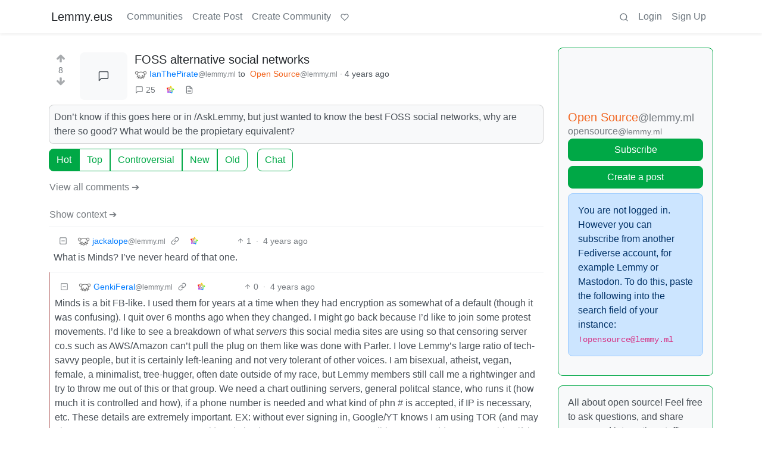

--- FILE ---
content_type: text/html; charset=utf-8
request_url: https://lemmy.eus/comment/58256
body_size: 40449
content:

    <!DOCTYPE html>
    <html lang="en">
    <head>
    <script nonce="f92e5a8db44de80366a6693b1fd17b9f">
    window.isoData = {"path":"\u002Fcomment\u002F58256","site_res":{"site_view":{"site":{"id":1,"name":"Lemmy.eus","sidebar":"**Ongi etorri** euskarazko web-foro libre eta federatuetara [kaixo.lemmy.eus](https:\u002F\u002Fkaixo.lemmy.eus\u002F)!\n\nNetiketa arauak:\n1. Adeitsua izan. Jendea ongietorria sentitzea, denon onurarako da.\n2. Ez inor iraindu edo jazarri. Eduki eta jarrera intoleranteak debekatuta daude.\n3. Publizitaterik ez.\n4. Euskaraz aritu.\n5. Ezagutu [arau guztiak](https:\u002F\u002Fkaixo.lemmy.eus\u002Fedukiak\u002Fnetiketa\u002F).\n\nKomunitate osoaren txata (biak lotuta daude):\n- Matrix: [#lemmyeus_komunitatea](https:\u002F\u002Fmatrix.to\u002F#\u002F#lemmyeus_komunitatea:sindominio.net)\n- Telegram: [@lemmyeus_komunitatea](https:\u002F\u002Ft.me\u002Flemmyeus_komunitatea)\n\nHarremanetan jartzeko: [info@lemmy.eus](mailto:info@lemmy.eus)","published":"2020-11-28T17:58:52.225777Z","updated":"2024-10-23T18:37:53.291993Z","banner":"https:\u002F\u002Flemmy.eus\u002Fpictrs\u002Fimage\u002F8f51fd43-05ab-429d-9c2a-a9e3875b7450.jpeg","description":"Euskarazko web-foro libre eta federatuak. Euskalmemeak, software librea, fedibertsoa, etimologiak...","actor_id":"https:\u002F\u002Flemmy.eus\u002F","last_refreshed_at":"2023-08-11T07:17:23.474749Z","inbox_url":"https:\u002F\u002Flemmy.eus\u002Finbox","public_key":"-----BEGIN PUBLIC KEY-----\nMIIBIjANBgkqhkiG9w0BAQEFAAOCAQ8AMIIBCgKCAQEAqKMlvfl0qM9DLxBwb+Xt\neGiSBlcQF1DyS0Ns1gzL2GkKXjEKxoyPvx+cGXEQwS8xmGUSry9jVm48f8qSNbkS\nLY89z+rEaTqES9IbXHiIfxEg8iEwaLn4glkqp7u4xbwUvmoECJIShnP4IqqNgE4p\nwW90aJtAyIuhMnexZ4mAELco1k8vireWkbj8QJMMRNNVeWWPuQGEqlZr0YHko\u002F\u002FS\nPZeU\u002FtlDm\u002F35+Rm9av+T2B7hJZbX8pcsRgekSkBGMJMy1o9Yo0e4yJYRGMGdcPVn\nhlQbhHoga07rmwa0vvtqsO41ljH4lArpLdiyuSpCsVdoba\u002F8mxtWVd29sNV6KFyz\nywIDAQAB\n-----END PUBLIC KEY-----\n","instance_id":114},"local_site":{"id":1,"site_id":1,"site_setup":true,"enable_downvotes":true,"enable_nsfw":true,"community_creation_admin_only":false,"require_email_verification":false,"application_question":"(Non-Basque speakers try other instances please: https:\u002F\u002Fjoin-lemmy.org\u002Finstances)\n\nInstantzia honetan izen ematea mugatu behar izan dugu Lemmy sarean azkenaldian agertu diren zabor bidaltzaileei eta trollei aurre egiteko. Mesedez, azaldu *zergatik nahi duzun Lemmy.eus-en izena eman*. Eskariak ahalik azkarren artatzen saiatuko gara. Barkatu eragozpenak.","private_instance":false,"default_theme":"browser","default_post_listing_type":"Local","hide_modlog_mod_names":true,"application_email_admins":false,"actor_name_max_length":20,"federation_enabled":true,"captcha_enabled":false,"captcha_difficulty":"medium","published":"2020-11-28T17:58:52.225777Z","updated":"2024-10-23T18:37:53.298481Z","registration_mode":"RequireApplication","reports_email_admins":false,"federation_signed_fetch":false,"default_post_listing_mode":"List","default_sort_type":"Active"},"local_site_rate_limit":{"local_site_id":1,"message":180,"message_per_second":60,"post":6,"post_per_second":600,"register":3,"register_per_second":3600,"image":24,"image_per_second":3600,"comment":6,"comment_per_second":600,"search":60,"search_per_second":600,"published":"2023-03-04T10:56:29.622019Z","import_user_settings":1,"import_user_settings_per_second":86400},"counts":{"site_id":1,"users":532,"posts":1003,"comments":1503,"communities":40,"users_active_day":0,"users_active_week":1,"users_active_month":5,"users_active_half_year":8}},"admins":[{"person":{"id":2,"name":"lemmy","avatar":"https:\u002F\u002Flemmy.eus\u002Fpictrs\u002Fimage\u002FcAMjXTlcAm.png","banned":false,"published":"2020-11-28T17:58:52.131767Z","updated":"2020-12-16T20:33:27.511569Z","actor_id":"https:\u002F\u002Flemmy.eus\u002Fu\u002Flemmy","local":true,"deleted":false,"bot_account":false,"instance_id":114},"counts":{"person_id":2,"post_count":2,"comment_count":0},"is_admin":true},{"person":{"id":3,"name":"mikelgs","avatar":"https:\u002F\u002Flemmy.eus\u002Fpictrs\u002Fimage\u002F7LzDW8SgSk.jpg","banned":false,"published":"2020-11-28T21:15:27.457232Z","updated":"2021-12-16T14:56:36.968964Z","actor_id":"https:\u002F\u002Flemmy.eus\u002Fu\u002Fmikelgs","bio":"Abaraska taldeko kideetako bat. Lemmy instantzia honi buruzko zalantzak baldin badauzkazu, aipatu nazazu lasai eta saiatuko gara laguntzen.","local":true,"deleted":false,"bot_account":false,"instance_id":114},"counts":{"person_id":3,"post_count":96,"comment_count":182},"is_admin":true},{"person":{"id":4,"name":"desertorea","display_name":"Dabid","avatar":"https:\u002F\u002Flemmy.eus\u002Fpictrs\u002Fimage\u002F2220c155-6e56-4289-a95e-29d771caf27d.png","banned":false,"published":"2020-11-28T21:19:00.916209Z","updated":"2020-12-04T10:55:56.785643Z","actor_id":"https:\u002F\u002Flemmy.eus\u002Fu\u002Fdesertorea","bio":"🐧 #SoftwareLibrea 🔐 #Pribatutasuna 📡 #BurujabetzaTeknologikoa 🧠 #KulturaAskea 🎒 #HezkuntzanLibrezale 📚 #Literatura 🗨️ #365egun","local":true,"deleted":false,"bot_account":false,"instance_id":114},"counts":{"person_id":4,"post_count":23,"comment_count":21},"is_admin":true},{"person":{"id":5,"name":"Txopi","avatar":"https:\u002F\u002Flemmy.eus\u002Fpictrs\u002Fimage\u002F7CsUsCbZoT.png","banned":false,"published":"2020-11-28T22:23:56.476491Z","updated":"2021-01-12T14:50:38.972241Z","actor_id":"https:\u002F\u002Flemmy.eus\u002Fu\u002FTxopi","bio":"https:\u002F\u002Fikusimakusi.eus\u002F","local":true,"deleted":false,"matrix_user_id":"@txopi@sindominio.net","bot_account":false,"instance_id":114},"counts":{"person_id":5,"post_count":177,"comment_count":117},"is_admin":true},{"person":{"id":6,"name":"Porru","display_name":"Andoni","avatar":"https:\u002F\u002Flemmy.eus\u002Fpictrs\u002Fimage\u002F8ef6e43f-7cd0-477c-9b97-1b3f0a5ca38d.jpeg","banned":false,"published":"2020-11-29T12:45:39.497225Z","updated":"2021-10-17T11:42:38.860935Z","actor_id":"https:\u002F\u002Flemmy.eus\u002Fu\u002FPorru","bio":"GNU\u002FLinux erabiltzailea, musikaria, soinu teknikaria, itzultzailea, esperantista, antiespezista, anarkista ta holako etiketa gehio","local":true,"deleted":false,"matrix_user_id":"@porrumentzio:matrix.org","bot_account":false,"instance_id":114},"counts":{"person_id":6,"post_count":79,"comment_count":126},"is_admin":true},{"person":{"id":7,"name":"aldatsa","avatar":"https:\u002F\u002Flemmy.eus\u002Fpictrs\u002Fimage\u002FdTUkgNwac4.jpg","banned":false,"published":"2020-11-29T17:45:47.911746Z","updated":"2021-11-09T22:33:03.615335Z","actor_id":"https:\u002F\u002Flemmy.eus\u002Fu\u002Faldatsa","local":true,"deleted":false,"matrix_user_id":"@aldatsa:matrix.org","bot_account":false,"instance_id":114},"counts":{"person_id":7,"post_count":109,"comment_count":99},"is_admin":true}],"version":"0.19.7","all_languages":[{"id":0,"code":"und","name":"Undetermined"},{"id":1,"code":"aa","name":"Afaraf"},{"id":2,"code":"ab","name":"аҧсуа бызшәа"},{"id":3,"code":"ae","name":"avesta"},{"id":4,"code":"af","name":"Afrikaans"},{"id":5,"code":"ak","name":"Akan"},{"id":6,"code":"am","name":"አማርኛ"},{"id":7,"code":"an","name":"aragonés"},{"id":8,"code":"ar","name":"اَلْعَرَبِيَّةُ"},{"id":9,"code":"as","name":"অসমীয়া"},{"id":10,"code":"av","name":"авар мацӀ"},{"id":11,"code":"ay","name":"aymar aru"},{"id":12,"code":"az","name":"azərbaycan dili"},{"id":13,"code":"ba","name":"башҡорт теле"},{"id":14,"code":"be","name":"беларуская мова"},{"id":15,"code":"bg","name":"български език"},{"id":16,"code":"bi","name":"Bislama"},{"id":17,"code":"bm","name":"bamanankan"},{"id":18,"code":"bn","name":"বাংলা"},{"id":19,"code":"bo","name":"བོད་ཡིག"},{"id":20,"code":"br","name":"brezhoneg"},{"id":21,"code":"bs","name":"bosanski jezik"},{"id":22,"code":"ca","name":"Català"},{"id":23,"code":"ce","name":"нохчийн мотт"},{"id":24,"code":"ch","name":"Chamoru"},{"id":25,"code":"co","name":"corsu"},{"id":26,"code":"cr","name":"ᓀᐦᐃᔭᐍᐏᐣ"},{"id":27,"code":"cs","name":"čeština"},{"id":28,"code":"cu","name":"ѩзыкъ словѣньскъ"},{"id":29,"code":"cv","name":"чӑваш чӗлхи"},{"id":30,"code":"cy","name":"Cymraeg"},{"id":31,"code":"da","name":"dansk"},{"id":32,"code":"de","name":"Deutsch"},{"id":33,"code":"dv","name":"ދިވެހި"},{"id":34,"code":"dz","name":"རྫོང་ཁ"},{"id":35,"code":"ee","name":"Eʋegbe"},{"id":36,"code":"el","name":"Ελληνικά"},{"id":37,"code":"en","name":"English"},{"id":38,"code":"eo","name":"Esperanto"},{"id":39,"code":"es","name":"Español"},{"id":40,"code":"et","name":"eesti"},{"id":41,"code":"eu","name":"euskara"},{"id":42,"code":"fa","name":"فارسی"},{"id":43,"code":"ff","name":"Fulfulde"},{"id":44,"code":"fi","name":"suomi"},{"id":45,"code":"fj","name":"vosa Vakaviti"},{"id":46,"code":"fo","name":"føroyskt"},{"id":47,"code":"fr","name":"Français"},{"id":48,"code":"fy","name":"Frysk"},{"id":49,"code":"ga","name":"Gaeilge"},{"id":50,"code":"gd","name":"Gàidhlig"},{"id":51,"code":"gl","name":"galego"},{"id":52,"code":"gn","name":"Avañe'ẽ"},{"id":53,"code":"gu","name":"ગુજરાતી"},{"id":54,"code":"gv","name":"Gaelg"},{"id":55,"code":"ha","name":"هَوُسَ"},{"id":56,"code":"he","name":"עברית"},{"id":57,"code":"hi","name":"हिन्दी"},{"id":58,"code":"ho","name":"Hiri Motu"},{"id":59,"code":"hr","name":"Hrvatski"},{"id":60,"code":"ht","name":"Kreyòl ayisyen"},{"id":61,"code":"hu","name":"magyar"},{"id":62,"code":"hy","name":"Հայերեն"},{"id":63,"code":"hz","name":"Otjiherero"},{"id":64,"code":"ia","name":"Interlingua"},{"id":65,"code":"id","name":"Bahasa Indonesia"},{"id":66,"code":"ie","name":"Interlingue"},{"id":67,"code":"ig","name":"Asụsụ Igbo"},{"id":68,"code":"ii","name":"ꆈꌠ꒿ Nuosuhxop"},{"id":69,"code":"ik","name":"Iñupiaq"},{"id":70,"code":"io","name":"Ido"},{"id":71,"code":"is","name":"Íslenska"},{"id":72,"code":"it","name":"Italiano"},{"id":73,"code":"iu","name":"ᐃᓄᒃᑎᑐᑦ"},{"id":74,"code":"ja","name":"日本語"},{"id":75,"code":"jv","name":"basa Jawa"},{"id":76,"code":"ka","name":"ქართული"},{"id":77,"code":"kg","name":"Kikongo"},{"id":78,"code":"ki","name":"Gĩkũyũ"},{"id":79,"code":"kj","name":"Kuanyama"},{"id":80,"code":"kk","name":"қазақ тілі"},{"id":81,"code":"kl","name":"kalaallisut"},{"id":82,"code":"km","name":"ខេមរភាសា"},{"id":83,"code":"kn","name":"ಕನ್ನಡ"},{"id":84,"code":"ko","name":"한국어"},{"id":85,"code":"kr","name":"Kanuri"},{"id":86,"code":"ks","name":"कश्मीरी"},{"id":87,"code":"ku","name":"Kurdî"},{"id":88,"code":"kv","name":"коми кыв"},{"id":89,"code":"kw","name":"Kernewek"},{"id":90,"code":"ky","name":"Кыргызча"},{"id":91,"code":"la","name":"latine"},{"id":92,"code":"lb","name":"Lëtzebuergesch"},{"id":93,"code":"lg","name":"Luganda"},{"id":94,"code":"li","name":"Limburgs"},{"id":95,"code":"ln","name":"Lingála"},{"id":96,"code":"lo","name":"ພາສາລາວ"},{"id":97,"code":"lt","name":"lietuvių kalba"},{"id":98,"code":"lu","name":"Kiluba"},{"id":99,"code":"lv","name":"latviešu valoda"},{"id":100,"code":"mg","name":"fiteny malagasy"},{"id":101,"code":"mh","name":"Kajin M̧ajeļ"},{"id":102,"code":"mi","name":"te reo Māori"},{"id":103,"code":"mk","name":"македонски јазик"},{"id":104,"code":"ml","name":"മലയാളം"},{"id":105,"code":"mn","name":"Монгол хэл"},{"id":106,"code":"mr","name":"मराठी"},{"id":107,"code":"ms","name":"Bahasa Melayu"},{"id":108,"code":"mt","name":"Malti"},{"id":109,"code":"my","name":"ဗမာစာ"},{"id":110,"code":"na","name":"Dorerin Naoero"},{"id":111,"code":"nb","name":"Norsk bokmål"},{"id":112,"code":"nd","name":"isiNdebele"},{"id":113,"code":"ne","name":"नेपाली"},{"id":114,"code":"ng","name":"Owambo"},{"id":115,"code":"nl","name":"Nederlands"},{"id":116,"code":"nn","name":"Norsk nynorsk"},{"id":117,"code":"no","name":"Norsk"},{"id":118,"code":"nr","name":"isiNdebele"},{"id":119,"code":"nv","name":"Diné bizaad"},{"id":120,"code":"ny","name":"chiCheŵa"},{"id":121,"code":"oc","name":"occitan"},{"id":122,"code":"oj","name":"ᐊᓂᔑᓈᐯᒧᐎᓐ"},{"id":123,"code":"om","name":"Afaan Oromoo"},{"id":124,"code":"or","name":"ଓଡ଼ିଆ"},{"id":125,"code":"os","name":"ирон æвзаг"},{"id":126,"code":"pa","name":"ਪੰਜਾਬੀ"},{"id":127,"code":"pi","name":"पाऴि"},{"id":128,"code":"pl","name":"Polski"},{"id":129,"code":"ps","name":"پښتو"},{"id":130,"code":"pt","name":"Português"},{"id":131,"code":"qu","name":"Runa Simi"},{"id":132,"code":"rm","name":"rumantsch grischun"},{"id":133,"code":"rn","name":"Ikirundi"},{"id":134,"code":"ro","name":"Română"},{"id":135,"code":"ru","name":"Русский"},{"id":136,"code":"rw","name":"Ikinyarwanda"},{"id":137,"code":"sa","name":"संस्कृतम्"},{"id":138,"code":"sc","name":"sardu"},{"id":139,"code":"sd","name":"सिन्धी"},{"id":140,"code":"se","name":"Davvisámegiella"},{"id":141,"code":"sg","name":"yângâ tî sängö"},{"id":142,"code":"si","name":"සිංහල"},{"id":143,"code":"sk","name":"slovenčina"},{"id":144,"code":"sl","name":"slovenščina"},{"id":145,"code":"sm","name":"gagana fa'a Samoa"},{"id":146,"code":"sn","name":"chiShona"},{"id":147,"code":"so","name":"Soomaaliga"},{"id":148,"code":"sq","name":"Shqip"},{"id":149,"code":"sr","name":"српски језик"},{"id":150,"code":"ss","name":"SiSwati"},{"id":151,"code":"st","name":"Sesotho"},{"id":152,"code":"su","name":"Basa Sunda"},{"id":153,"code":"sv","name":"Svenska"},{"id":154,"code":"sw","name":"Kiswahili"},{"id":155,"code":"ta","name":"தமிழ்"},{"id":156,"code":"te","name":"తెలుగు"},{"id":157,"code":"tg","name":"тоҷикӣ"},{"id":158,"code":"th","name":"ไทย"},{"id":159,"code":"ti","name":"ትግርኛ"},{"id":160,"code":"tk","name":"Türkmençe"},{"id":161,"code":"tl","name":"Wikang Tagalog"},{"id":162,"code":"tn","name":"Setswana"},{"id":163,"code":"to","name":"faka Tonga"},{"id":164,"code":"tr","name":"Türkçe"},{"id":165,"code":"ts","name":"Xitsonga"},{"id":166,"code":"tt","name":"татар теле"},{"id":167,"code":"tw","name":"Twi"},{"id":168,"code":"ty","name":"Reo Tahiti"},{"id":169,"code":"ug","name":"ئۇيغۇرچە‎"},{"id":170,"code":"uk","name":"Українська"},{"id":171,"code":"ur","name":"اردو"},{"id":172,"code":"uz","name":"Ўзбек"},{"id":173,"code":"ve","name":"Tshivenḓa"},{"id":174,"code":"vi","name":"Tiếng Việt"},{"id":175,"code":"vo","name":"Volapük"},{"id":176,"code":"wa","name":"walon"},{"id":177,"code":"wo","name":"Wollof"},{"id":178,"code":"xh","name":"isiXhosa"},{"id":179,"code":"yi","name":"ייִדיש"},{"id":180,"code":"yo","name":"Yorùbá"},{"id":181,"code":"za","name":"Saɯ cueŋƅ"},{"id":182,"code":"zh","name":"中文"},{"id":183,"code":"zu","name":"isiZulu"}],"discussion_languages":[41],"taglines":[{"id":10,"local_site_id":1,"content":"","published":"2023-07-05T11:08:29.986857Z"}],"custom_emojis":[],"blocked_urls":[]},"routeData":{"postRes":{"data":{"post_view":{"post":{"id":22717,"name":"FOSS alternative social networks","body":"Don't know if this goes here or in \u002FAskLemmy, but just wanted to know the best FOSS social networks, why are there so good? What would be the  propietary equivalent?","creator_id":11455,"community_id":301,"removed":false,"locked":false,"published":"2022-02-09T13:30:28.012763Z","deleted":false,"nsfw":false,"ap_id":"https:\u002F\u002Flemmy.ml\u002Fpost\u002F171130","local":false,"language_id":0,"featured_community":false,"featured_local":false},"creator":{"id":11455,"name":"IanThePirate","banned":false,"published":"2021-05-03T01:54:15.744632Z","updated":"2022-01-24T14:01:00.554460Z","actor_id":"https:\u002F\u002Flemmy.ml\u002Fu\u002FIanThePirate","local":false,"deleted":false,"bot_account":false,"instance_id":332},"community":{"id":301,"name":"opensource","title":"Open Source","description":"All about open source! Feel free to ask questions, and share news, and interesting stuff!\n\n# Useful Links\n* [Open Source Initiative](https:\u002F\u002Fopensource.org\u002F)\n* [Free Software Foundation](https:\u002F\u002Fwww.fsf.org\u002F)\n* [Electronic Frontier Foundation](https:\u002F\u002Fwww.eff.org\u002F)\n* [Software Freedom Conservancy](https:\u002F\u002Fsfconservancy.org\u002F)\n* [It's FOSS](https:\u002F\u002Fitsfoss.com\u002F)\n* [Android FOSS Apps Megathread](https:\u002F\u002Flemmy.ml\u002Fcomment\u002F8733242)\n\n# Rules\n* Posts must be relevant to the open source ideology\n* No NSFW content\n* No hate speech, bigotry, etc \n\n# Related Communities\n* [!libre_culture@lemmy.ml](https:\u002F\u002Flemmy.ml\u002Fc\u002Flibre_culture) \n* [!libre_software@lemmy.ml](https:\u002F\u002Flemmy.ml\u002Fc\u002Flibre_software) \n* [!libre_hardware@lemmy.ml](https:\u002F\u002Flemmy.ml\u002Fc\u002Flibre_hardware) \n* [!linux@lemmy.ml](https:\u002F\u002Flemmy.ml\u002Fc\u002Flinux) \n* [!technology@lemmy.ml](https:\u002F\u002Flemmy.ml\u002Fc\u002Ftechnology) \n\nCommunity icon from opensource.org, but we are not affiliated with them. ","removed":false,"published":"2019-08-19T09:43:37.618982Z","updated":"2024-03-08T00:55:57.243595Z","deleted":false,"nsfw":false,"actor_id":"https:\u002F\u002Flemmy.ml\u002Fc\u002Fopensource","local":false,"icon":"https:\u002F\u002Flemmy.ml\u002Fpictrs\u002Fimage\u002Fa64z2tlDDD.png","hidden":false,"posting_restricted_to_mods":false,"instance_id":332,"visibility":"Public"},"creator_banned_from_community":false,"banned_from_community":false,"creator_is_moderator":false,"creator_is_admin":false,"counts":{"post_id":22717,"comments":25,"score":8,"upvotes":8,"downvotes":0,"published":"2022-02-09T13:30:28.012763Z","newest_comment_time":"2022-02-13T09:07:29.312906Z"},"subscribed":"NotSubscribed","saved":false,"read":false,"hidden":false,"creator_blocked":false,"unread_comments":25},"community_view":{"community":{"id":301,"name":"opensource","title":"Open Source","description":"All about open source! Feel free to ask questions, and share news, and interesting stuff!\n\n# Useful Links\n* [Open Source Initiative](https:\u002F\u002Fopensource.org\u002F)\n* [Free Software Foundation](https:\u002F\u002Fwww.fsf.org\u002F)\n* [Electronic Frontier Foundation](https:\u002F\u002Fwww.eff.org\u002F)\n* [Software Freedom Conservancy](https:\u002F\u002Fsfconservancy.org\u002F)\n* [It's FOSS](https:\u002F\u002Fitsfoss.com\u002F)\n* [Android FOSS Apps Megathread](https:\u002F\u002Flemmy.ml\u002Fcomment\u002F8733242)\n\n# Rules\n* Posts must be relevant to the open source ideology\n* No NSFW content\n* No hate speech, bigotry, etc \n\n# Related Communities\n* [!libre_culture@lemmy.ml](https:\u002F\u002Flemmy.ml\u002Fc\u002Flibre_culture) \n* [!libre_software@lemmy.ml](https:\u002F\u002Flemmy.ml\u002Fc\u002Flibre_software) \n* [!libre_hardware@lemmy.ml](https:\u002F\u002Flemmy.ml\u002Fc\u002Flibre_hardware) \n* [!linux@lemmy.ml](https:\u002F\u002Flemmy.ml\u002Fc\u002Flinux) \n* [!technology@lemmy.ml](https:\u002F\u002Flemmy.ml\u002Fc\u002Ftechnology) \n\nCommunity icon from opensource.org, but we are not affiliated with them. ","removed":false,"published":"2019-08-19T09:43:37.618982Z","updated":"2024-03-08T00:55:57.243595Z","deleted":false,"nsfw":false,"actor_id":"https:\u002F\u002Flemmy.ml\u002Fc\u002Fopensource","local":false,"icon":"https:\u002F\u002Flemmy.ml\u002Fpictrs\u002Fimage\u002Fa64z2tlDDD.png","hidden":false,"posting_restricted_to_mods":false,"instance_id":332,"visibility":"Public"},"subscribed":"NotSubscribed","blocked":false,"counts":{"community_id":301,"subscribers":43600,"posts":3401,"comments":30133,"published":"2021-02-14T07:49:40.772646Z","users_active_day":395,"users_active_week":957,"users_active_month":3627,"users_active_half_year":9358,"subscribers_local":20},"banned_from_community":false},"moderators":[{"community":{"id":301,"name":"opensource","title":"Open Source","description":"All about open source! Feel free to ask questions, and share news, and interesting stuff!\n\n# Useful Links\n* [Open Source Initiative](https:\u002F\u002Fopensource.org\u002F)\n* [Free Software Foundation](https:\u002F\u002Fwww.fsf.org\u002F)\n* [Electronic Frontier Foundation](https:\u002F\u002Fwww.eff.org\u002F)\n* [Software Freedom Conservancy](https:\u002F\u002Fsfconservancy.org\u002F)\n* [It's FOSS](https:\u002F\u002Fitsfoss.com\u002F)\n* [Android FOSS Apps Megathread](https:\u002F\u002Flemmy.ml\u002Fcomment\u002F8733242)\n\n# Rules\n* Posts must be relevant to the open source ideology\n* No NSFW content\n* No hate speech, bigotry, etc \n\n# Related Communities\n* [!libre_culture@lemmy.ml](https:\u002F\u002Flemmy.ml\u002Fc\u002Flibre_culture) \n* [!libre_software@lemmy.ml](https:\u002F\u002Flemmy.ml\u002Fc\u002Flibre_software) \n* [!libre_hardware@lemmy.ml](https:\u002F\u002Flemmy.ml\u002Fc\u002Flibre_hardware) \n* [!linux@lemmy.ml](https:\u002F\u002Flemmy.ml\u002Fc\u002Flinux) \n* [!technology@lemmy.ml](https:\u002F\u002Flemmy.ml\u002Fc\u002Ftechnology) \n\nCommunity icon from opensource.org, but we are not affiliated with them. ","removed":false,"published":"2019-08-19T09:43:37.618982Z","updated":"2024-03-08T00:55:57.243595Z","deleted":false,"nsfw":false,"actor_id":"https:\u002F\u002Flemmy.ml\u002Fc\u002Fopensource","local":false,"icon":"https:\u002F\u002Flemmy.ml\u002Fpictrs\u002Fimage\u002Fa64z2tlDDD.png","hidden":false,"posting_restricted_to_mods":false,"instance_id":332,"visibility":"Public"},"moderator":{"id":214,"name":"Cloak","display_name":"Evan","avatar":"https:\u002F\u002Flemmy.ml\u002Fpictrs\u002Fimage\u002Fe659146a-e628-44a1-ba8b-6fd2fe542544.png","banned":false,"published":"2020-07-05T16:11:40.290179Z","updated":"2022-02-01T02:01:10.936854Z","actor_id":"https:\u002F\u002Flemmy.ml\u002Fu\u002FCloak","local":false,"banner":"https:\u002F\u002Flemmy.ml\u002Fpictrs\u002Fimage\u002Fe7741067-a717-4e00-b8db-4e9beb105f0e.png","deleted":false,"bot_account":false,"instance_id":332}},{"community":{"id":301,"name":"opensource","title":"Open Source","description":"All about open source! Feel free to ask questions, and share news, and interesting stuff!\n\n# Useful Links\n* [Open Source Initiative](https:\u002F\u002Fopensource.org\u002F)\n* [Free Software Foundation](https:\u002F\u002Fwww.fsf.org\u002F)\n* [Electronic Frontier Foundation](https:\u002F\u002Fwww.eff.org\u002F)\n* [Software Freedom Conservancy](https:\u002F\u002Fsfconservancy.org\u002F)\n* [It's FOSS](https:\u002F\u002Fitsfoss.com\u002F)\n* [Android FOSS Apps Megathread](https:\u002F\u002Flemmy.ml\u002Fcomment\u002F8733242)\n\n# Rules\n* Posts must be relevant to the open source ideology\n* No NSFW content\n* No hate speech, bigotry, etc \n\n# Related Communities\n* [!libre_culture@lemmy.ml](https:\u002F\u002Flemmy.ml\u002Fc\u002Flibre_culture) \n* [!libre_software@lemmy.ml](https:\u002F\u002Flemmy.ml\u002Fc\u002Flibre_software) \n* [!libre_hardware@lemmy.ml](https:\u002F\u002Flemmy.ml\u002Fc\u002Flibre_hardware) \n* [!linux@lemmy.ml](https:\u002F\u002Flemmy.ml\u002Fc\u002Flinux) \n* [!technology@lemmy.ml](https:\u002F\u002Flemmy.ml\u002Fc\u002Ftechnology) \n\nCommunity icon from opensource.org, but we are not affiliated with them. ","removed":false,"published":"2019-08-19T09:43:37.618982Z","updated":"2024-03-08T00:55:57.243595Z","deleted":false,"nsfw":false,"actor_id":"https:\u002F\u002Flemmy.ml\u002Fc\u002Fopensource","local":false,"icon":"https:\u002F\u002Flemmy.ml\u002Fpictrs\u002Fimage\u002Fa64z2tlDDD.png","hidden":false,"posting_restricted_to_mods":false,"instance_id":332,"visibility":"Public"},"moderator":{"id":1929,"name":"kevincox","avatar":"https:\u002F\u002Flemmy.ml\u002Fpictrs\u002Fimage\u002Fe550bc4a-4cad-442b-a375-b82c4b28e476.png","banned":false,"published":"2021-01-21T18:47:46.353571Z","updated":"2022-08-04T15:54:28.070390Z","actor_id":"https:\u002F\u002Flemmy.ml\u002Fu\u002Fkevincox","bio":"https:\u002F\u002Fkevincox.ca\u002F","local":false,"deleted":false,"matrix_user_id":"@kevincox:kevincox.ca","bot_account":false,"instance_id":332}},{"community":{"id":301,"name":"opensource","title":"Open Source","description":"All about open source! Feel free to ask questions, and share news, and interesting stuff!\n\n# Useful Links\n* [Open Source Initiative](https:\u002F\u002Fopensource.org\u002F)\n* [Free Software Foundation](https:\u002F\u002Fwww.fsf.org\u002F)\n* [Electronic Frontier Foundation](https:\u002F\u002Fwww.eff.org\u002F)\n* [Software Freedom Conservancy](https:\u002F\u002Fsfconservancy.org\u002F)\n* [It's FOSS](https:\u002F\u002Fitsfoss.com\u002F)\n* [Android FOSS Apps Megathread](https:\u002F\u002Flemmy.ml\u002Fcomment\u002F8733242)\n\n# Rules\n* Posts must be relevant to the open source ideology\n* No NSFW content\n* No hate speech, bigotry, etc \n\n# Related Communities\n* [!libre_culture@lemmy.ml](https:\u002F\u002Flemmy.ml\u002Fc\u002Flibre_culture) \n* [!libre_software@lemmy.ml](https:\u002F\u002Flemmy.ml\u002Fc\u002Flibre_software) \n* [!libre_hardware@lemmy.ml](https:\u002F\u002Flemmy.ml\u002Fc\u002Flibre_hardware) \n* [!linux@lemmy.ml](https:\u002F\u002Flemmy.ml\u002Fc\u002Flinux) \n* [!technology@lemmy.ml](https:\u002F\u002Flemmy.ml\u002Fc\u002Ftechnology) \n\nCommunity icon from opensource.org, but we are not affiliated with them. ","removed":false,"published":"2019-08-19T09:43:37.618982Z","updated":"2024-03-08T00:55:57.243595Z","deleted":false,"nsfw":false,"actor_id":"https:\u002F\u002Flemmy.ml\u002Fc\u002Fopensource","local":false,"icon":"https:\u002F\u002Flemmy.ml\u002Fpictrs\u002Fimage\u002Fa64z2tlDDD.png","hidden":false,"posting_restricted_to_mods":false,"instance_id":332,"visibility":"Public"},"moderator":{"id":537887,"name":"CrypticCoffee","banned":false,"published":"2023-07-10T22:12:26.965820Z","actor_id":"https:\u002F\u002Flemmy.ml\u002Fu\u002FCrypticCoffee","local":false,"deleted":false,"bot_account":false,"instance_id":332}},{"community":{"id":301,"name":"opensource","title":"Open Source","description":"All about open source! Feel free to ask questions, and share news, and interesting stuff!\n\n# Useful Links\n* [Open Source Initiative](https:\u002F\u002Fopensource.org\u002F)\n* [Free Software Foundation](https:\u002F\u002Fwww.fsf.org\u002F)\n* [Electronic Frontier Foundation](https:\u002F\u002Fwww.eff.org\u002F)\n* [Software Freedom Conservancy](https:\u002F\u002Fsfconservancy.org\u002F)\n* [It's FOSS](https:\u002F\u002Fitsfoss.com\u002F)\n* [Android FOSS Apps Megathread](https:\u002F\u002Flemmy.ml\u002Fcomment\u002F8733242)\n\n# Rules\n* Posts must be relevant to the open source ideology\n* No NSFW content\n* No hate speech, bigotry, etc \n\n# Related Communities\n* [!libre_culture@lemmy.ml](https:\u002F\u002Flemmy.ml\u002Fc\u002Flibre_culture) \n* [!libre_software@lemmy.ml](https:\u002F\u002Flemmy.ml\u002Fc\u002Flibre_software) \n* [!libre_hardware@lemmy.ml](https:\u002F\u002Flemmy.ml\u002Fc\u002Flibre_hardware) \n* [!linux@lemmy.ml](https:\u002F\u002Flemmy.ml\u002Fc\u002Flinux) \n* [!technology@lemmy.ml](https:\u002F\u002Flemmy.ml\u002Fc\u002Ftechnology) \n\nCommunity icon from opensource.org, but we are not affiliated with them. ","removed":false,"published":"2019-08-19T09:43:37.618982Z","updated":"2024-03-08T00:55:57.243595Z","deleted":false,"nsfw":false,"actor_id":"https:\u002F\u002Flemmy.ml\u002Fc\u002Fopensource","local":false,"icon":"https:\u002F\u002Flemmy.ml\u002Fpictrs\u002Fimage\u002Fa64z2tlDDD.png","hidden":false,"posting_restricted_to_mods":false,"instance_id":332,"visibility":"Public"},"moderator":{"id":545162,"name":"Lettuceeatlettuce","display_name":"Lettuce eat lettuce","avatar":"https:\u002F\u002Flemmy.ml\u002Fpictrs\u002Fimage\u002F587e6d09-3277-403c-8d22-bd62d759dfd7.jpeg","banned":false,"published":"2023-07-12T07:57:14.774054Z","actor_id":"https:\u002F\u002Flemmy.ml\u002Fu\u002FLettuceeatlettuce","bio":"Always eat your greens!","local":false,"deleted":false,"bot_account":false,"instance_id":332}}],"cross_posts":[]},"state":"success"},"commentsRes":{"data":{"comments":[{"comment":{"id":58256,"creator_id":60801,"post_id":22717,"content":"What is Minds? I've never heard of that one. ","removed":false,"published":"2022-02-10T07:11:38.675078Z","deleted":false,"ap_id":"https:\u002F\u002Flemmy.ml\u002Fcomment\u002F119926","local":false,"path":"0.58222.58256","distinguished":false,"language_id":0},"creator":{"id":60801,"name":"jackalope","banned":false,"published":"2022-01-22T20:01:07.484056Z","actor_id":"https:\u002F\u002Flemmy.ml\u002Fu\u002Fjackalope","local":false,"deleted":false,"bot_account":false,"instance_id":332},"post":{"id":22717,"name":"FOSS alternative social networks","body":"Don't know if this goes here or in \u002FAskLemmy, but just wanted to know the best FOSS social networks, why are there so good? What would be the  propietary equivalent?","creator_id":11455,"community_id":301,"removed":false,"locked":false,"published":"2022-02-09T13:30:28.012763Z","deleted":false,"nsfw":false,"ap_id":"https:\u002F\u002Flemmy.ml\u002Fpost\u002F171130","local":false,"language_id":0,"featured_community":false,"featured_local":false},"community":{"id":301,"name":"opensource","title":"Open Source","description":"All about open source! Feel free to ask questions, and share news, and interesting stuff!\n\n# Useful Links\n* [Open Source Initiative](https:\u002F\u002Fopensource.org\u002F)\n* [Free Software Foundation](https:\u002F\u002Fwww.fsf.org\u002F)\n* [Electronic Frontier Foundation](https:\u002F\u002Fwww.eff.org\u002F)\n* [Software Freedom Conservancy](https:\u002F\u002Fsfconservancy.org\u002F)\n* [It's FOSS](https:\u002F\u002Fitsfoss.com\u002F)\n* [Android FOSS Apps Megathread](https:\u002F\u002Flemmy.ml\u002Fcomment\u002F8733242)\n\n# Rules\n* Posts must be relevant to the open source ideology\n* No NSFW content\n* No hate speech, bigotry, etc \n\n# Related Communities\n* [!libre_culture@lemmy.ml](https:\u002F\u002Flemmy.ml\u002Fc\u002Flibre_culture) \n* [!libre_software@lemmy.ml](https:\u002F\u002Flemmy.ml\u002Fc\u002Flibre_software) \n* [!libre_hardware@lemmy.ml](https:\u002F\u002Flemmy.ml\u002Fc\u002Flibre_hardware) \n* [!linux@lemmy.ml](https:\u002F\u002Flemmy.ml\u002Fc\u002Flinux) \n* [!technology@lemmy.ml](https:\u002F\u002Flemmy.ml\u002Fc\u002Ftechnology) \n\nCommunity icon from opensource.org, but we are not affiliated with them. ","removed":false,"published":"2019-08-19T09:43:37.618982Z","updated":"2024-03-08T00:55:57.243595Z","deleted":false,"nsfw":false,"actor_id":"https:\u002F\u002Flemmy.ml\u002Fc\u002Fopensource","local":false,"icon":"https:\u002F\u002Flemmy.ml\u002Fpictrs\u002Fimage\u002Fa64z2tlDDD.png","hidden":false,"posting_restricted_to_mods":false,"instance_id":332,"visibility":"Public"},"counts":{"comment_id":58256,"score":1,"upvotes":1,"downvotes":0,"published":"2022-02-10T07:11:38.675078Z","child_count":14},"creator_banned_from_community":false,"banned_from_community":false,"creator_is_moderator":false,"creator_is_admin":false,"subscribed":"NotSubscribed","saved":false,"creator_blocked":false},{"comment":{"id":58285,"creator_id":24333,"post_id":22717,"content":"Minds is a bit FB-like.  I used them for years  at a time when they had encryption as somewhat of a default (though it was confusing). I quit over 6 months ago when they changed.  I might go back because I'd like to join some protest movements.\nI'd like to see a breakdown of what *servers* this social media sites are using so that censoring server co.s such as AWS\u002FAmazon can't pull the plug on them like was done with Parler. \nI love Lemmy's large ratio of tech-savvy people, but it is certainly left-leaning and not very tolerant of other voices. \nI am bisexual, atheist, vegan, female, a minimalist, tree-hugger, often date outside of my race, but Lemmy members still call me a rightwinger and try to throw me out of this or that group. \nWe need a chart outlining servers, general politcal stance, who runs it (how much it is controlled and how), if a phone number is needed and what kind of phn # is accepted, if IP is necessary, etc. These details are extremely important.\nEX: without ever signing in, Google\u002FYT knows I am using TOR (and may give an error message to say as much) and also knows my IP or IMEI or possibly my mac address - some identifying fingerprint - not sure which.\nAlso, knowing what type of encryption is avialable and if by default would help.  I've seen a decent chart somewhere with some of that, but it needed to be more indepth.\n\n","removed":false,"published":"2022-02-10T18:58:04.439252Z","deleted":false,"ap_id":"https:\u002F\u002Flemmy.ml\u002Fcomment\u002F120066","local":false,"path":"0.58222.58256.58285","distinguished":false,"language_id":0},"creator":{"id":24333,"name":"GenkiFeral","banned":false,"published":"2021-08-13T14:09:33.089049Z","updated":"2021-10-28T00:57:33.922286Z","actor_id":"https:\u002F\u002Flemmy.ml\u002Fu\u002FGenkiFeral","local":false,"deleted":false,"bot_account":false,"instance_id":332},"post":{"id":22717,"name":"FOSS alternative social networks","body":"Don't know if this goes here or in \u002FAskLemmy, but just wanted to know the best FOSS social networks, why are there so good? What would be the  propietary equivalent?","creator_id":11455,"community_id":301,"removed":false,"locked":false,"published":"2022-02-09T13:30:28.012763Z","deleted":false,"nsfw":false,"ap_id":"https:\u002F\u002Flemmy.ml\u002Fpost\u002F171130","local":false,"language_id":0,"featured_community":false,"featured_local":false},"community":{"id":301,"name":"opensource","title":"Open Source","description":"All about open source! Feel free to ask questions, and share news, and interesting stuff!\n\n# Useful Links\n* [Open Source Initiative](https:\u002F\u002Fopensource.org\u002F)\n* [Free Software Foundation](https:\u002F\u002Fwww.fsf.org\u002F)\n* [Electronic Frontier Foundation](https:\u002F\u002Fwww.eff.org\u002F)\n* [Software Freedom Conservancy](https:\u002F\u002Fsfconservancy.org\u002F)\n* [It's FOSS](https:\u002F\u002Fitsfoss.com\u002F)\n* [Android FOSS Apps Megathread](https:\u002F\u002Flemmy.ml\u002Fcomment\u002F8733242)\n\n# Rules\n* Posts must be relevant to the open source ideology\n* No NSFW content\n* No hate speech, bigotry, etc \n\n# Related Communities\n* [!libre_culture@lemmy.ml](https:\u002F\u002Flemmy.ml\u002Fc\u002Flibre_culture) \n* [!libre_software@lemmy.ml](https:\u002F\u002Flemmy.ml\u002Fc\u002Flibre_software) \n* [!libre_hardware@lemmy.ml](https:\u002F\u002Flemmy.ml\u002Fc\u002Flibre_hardware) \n* [!linux@lemmy.ml](https:\u002F\u002Flemmy.ml\u002Fc\u002Flinux) \n* [!technology@lemmy.ml](https:\u002F\u002Flemmy.ml\u002Fc\u002Ftechnology) \n\nCommunity icon from opensource.org, but we are not affiliated with them. ","removed":false,"published":"2019-08-19T09:43:37.618982Z","updated":"2024-03-08T00:55:57.243595Z","deleted":false,"nsfw":false,"actor_id":"https:\u002F\u002Flemmy.ml\u002Fc\u002Fopensource","local":false,"icon":"https:\u002F\u002Flemmy.ml\u002Fpictrs\u002Fimage\u002Fa64z2tlDDD.png","hidden":false,"posting_restricted_to_mods":false,"instance_id":332,"visibility":"Public"},"counts":{"comment_id":58285,"score":0,"upvotes":0,"downvotes":0,"published":"2022-02-10T18:58:04.439252Z","child_count":13},"creator_banned_from_community":false,"banned_from_community":false,"creator_is_moderator":false,"creator_is_admin":false,"subscribed":"NotSubscribed","saved":false,"creator_blocked":false},{"comment":{"id":58289,"creator_id":60801,"post_id":22717,"content":"That's a fair point but I think it's important to create some clear distinctions here in how this these software projects are analyzed and compared. \n\nlemmy.ml is a left leaning community. There is nothing about lemmy itself, it's design or implementation that make it left leaning inherently. If a right winger wanted to start a lemmy instance they could. \n","removed":false,"published":"2022-02-11T00:03:32.571448Z","deleted":false,"ap_id":"https:\u002F\u002Flemmy.ml\u002Fcomment\u002F120138","local":false,"path":"0.58222.58256.58285.58289","distinguished":false,"language_id":0},"creator":{"id":60801,"name":"jackalope","banned":false,"published":"2022-01-22T20:01:07.484056Z","actor_id":"https:\u002F\u002Flemmy.ml\u002Fu\u002Fjackalope","local":false,"deleted":false,"bot_account":false,"instance_id":332},"post":{"id":22717,"name":"FOSS alternative social networks","body":"Don't know if this goes here or in \u002FAskLemmy, but just wanted to know the best FOSS social networks, why are there so good? What would be the  propietary equivalent?","creator_id":11455,"community_id":301,"removed":false,"locked":false,"published":"2022-02-09T13:30:28.012763Z","deleted":false,"nsfw":false,"ap_id":"https:\u002F\u002Flemmy.ml\u002Fpost\u002F171130","local":false,"language_id":0,"featured_community":false,"featured_local":false},"community":{"id":301,"name":"opensource","title":"Open Source","description":"All about open source! Feel free to ask questions, and share news, and interesting stuff!\n\n# Useful Links\n* [Open Source Initiative](https:\u002F\u002Fopensource.org\u002F)\n* [Free Software Foundation](https:\u002F\u002Fwww.fsf.org\u002F)\n* [Electronic Frontier Foundation](https:\u002F\u002Fwww.eff.org\u002F)\n* [Software Freedom Conservancy](https:\u002F\u002Fsfconservancy.org\u002F)\n* [It's FOSS](https:\u002F\u002Fitsfoss.com\u002F)\n* [Android FOSS Apps Megathread](https:\u002F\u002Flemmy.ml\u002Fcomment\u002F8733242)\n\n# Rules\n* Posts must be relevant to the open source ideology\n* No NSFW content\n* No hate speech, bigotry, etc \n\n# Related Communities\n* [!libre_culture@lemmy.ml](https:\u002F\u002Flemmy.ml\u002Fc\u002Flibre_culture) \n* [!libre_software@lemmy.ml](https:\u002F\u002Flemmy.ml\u002Fc\u002Flibre_software) \n* [!libre_hardware@lemmy.ml](https:\u002F\u002Flemmy.ml\u002Fc\u002Flibre_hardware) \n* [!linux@lemmy.ml](https:\u002F\u002Flemmy.ml\u002Fc\u002Flinux) \n* [!technology@lemmy.ml](https:\u002F\u002Flemmy.ml\u002Fc\u002Ftechnology) \n\nCommunity icon from opensource.org, but we are not affiliated with them. ","removed":false,"published":"2019-08-19T09:43:37.618982Z","updated":"2024-03-08T00:55:57.243595Z","deleted":false,"nsfw":false,"actor_id":"https:\u002F\u002Flemmy.ml\u002Fc\u002Fopensource","local":false,"icon":"https:\u002F\u002Flemmy.ml\u002Fpictrs\u002Fimage\u002Fa64z2tlDDD.png","hidden":false,"posting_restricted_to_mods":false,"instance_id":332,"visibility":"Public"},"counts":{"comment_id":58289,"score":1,"upvotes":1,"downvotes":0,"published":"2022-02-11T00:03:32.571448Z","child_count":6},"creator_banned_from_community":false,"banned_from_community":false,"creator_is_moderator":false,"creator_is_admin":false,"subscribed":"NotSubscribed","saved":false,"creator_blocked":false},{"comment":{"id":58286,"creator_id":36992,"post_id":22717,"content":"I'm pansexual, nonbinary, vegan, and anarchist, and I think it's really important for there to be safe spaces online where the Parler type perspective is not welcome; where bigotry and hatespeech is not welcome - I agree in the sense that there has to be a transparent code of conduct so that people know what they're signing up for, and thankfully a heck of a lot of Fediverse instances offer that.","removed":false,"published":"2022-02-10T23:38:07.092678Z","deleted":false,"ap_id":"https:\u002F\u002Flemmy.ml\u002Fcomment\u002F120128","local":false,"path":"0.58222.58256.58285.58286","distinguished":false,"language_id":0},"creator":{"id":36992,"name":"MediaActivist","display_name":"Jay Baker (he\u002Fthey)","avatar":"https:\u002F\u002Flemmy.ml\u002Fpictrs\u002Fimage\u002Fc31e798b-fd58-49cf-bd64-526427507367.png","banned":false,"published":"2021-11-19T17:10:51.682096Z","updated":"2022-11-25T16:23:58.083713Z","actor_id":"https:\u002F\u002Flemmy.ml\u002Fu\u002FMediaActivist","bio":"Friendly neighbourhood queer punk media activist and unpaid carer for partner with Long Covid. Member of IWW, Acorn. Also straight edge vegan.\n\nLove: Linux, FOSS, films, pro wrestling, comics, coffee.\nLoathe: capitalism.\n\nBased in Sheffield, UK.\n\nhttps:\u002F\u002Fallmylinks.com\u002Fmediaactivist","local":false,"banner":"https:\u002F\u002Flemmy.ml\u002Fpictrs\u002Fimage\u002F24a09762-4675-455f-a765-36210894d075.png","deleted":false,"bot_account":false,"instance_id":332},"post":{"id":22717,"name":"FOSS alternative social networks","body":"Don't know if this goes here or in \u002FAskLemmy, but just wanted to know the best FOSS social networks, why are there so good? What would be the  propietary equivalent?","creator_id":11455,"community_id":301,"removed":false,"locked":false,"published":"2022-02-09T13:30:28.012763Z","deleted":false,"nsfw":false,"ap_id":"https:\u002F\u002Flemmy.ml\u002Fpost\u002F171130","local":false,"language_id":0,"featured_community":false,"featured_local":false},"community":{"id":301,"name":"opensource","title":"Open Source","description":"All about open source! Feel free to ask questions, and share news, and interesting stuff!\n\n# Useful Links\n* [Open Source Initiative](https:\u002F\u002Fopensource.org\u002F)\n* [Free Software Foundation](https:\u002F\u002Fwww.fsf.org\u002F)\n* [Electronic Frontier Foundation](https:\u002F\u002Fwww.eff.org\u002F)\n* [Software Freedom Conservancy](https:\u002F\u002Fsfconservancy.org\u002F)\n* [It's FOSS](https:\u002F\u002Fitsfoss.com\u002F)\n* [Android FOSS Apps Megathread](https:\u002F\u002Flemmy.ml\u002Fcomment\u002F8733242)\n\n# Rules\n* Posts must be relevant to the open source ideology\n* No NSFW content\n* No hate speech, bigotry, etc \n\n# Related Communities\n* [!libre_culture@lemmy.ml](https:\u002F\u002Flemmy.ml\u002Fc\u002Flibre_culture) \n* [!libre_software@lemmy.ml](https:\u002F\u002Flemmy.ml\u002Fc\u002Flibre_software) \n* [!libre_hardware@lemmy.ml](https:\u002F\u002Flemmy.ml\u002Fc\u002Flibre_hardware) \n* [!linux@lemmy.ml](https:\u002F\u002Flemmy.ml\u002Fc\u002Flinux) \n* [!technology@lemmy.ml](https:\u002F\u002Flemmy.ml\u002Fc\u002Ftechnology) \n\nCommunity icon from opensource.org, but we are not affiliated with them. ","removed":false,"published":"2019-08-19T09:43:37.618982Z","updated":"2024-03-08T00:55:57.243595Z","deleted":false,"nsfw":false,"actor_id":"https:\u002F\u002Flemmy.ml\u002Fc\u002Fopensource","local":false,"icon":"https:\u002F\u002Flemmy.ml\u002Fpictrs\u002Fimage\u002Fa64z2tlDDD.png","hidden":false,"posting_restricted_to_mods":false,"instance_id":332,"visibility":"Public"},"counts":{"comment_id":58286,"score":0,"upvotes":0,"downvotes":0,"published":"2022-02-10T23:38:07.092678Z","child_count":5},"creator_banned_from_community":false,"banned_from_community":false,"creator_is_moderator":false,"creator_is_admin":false,"subscribed":"NotSubscribed","saved":false,"creator_blocked":false},{"comment":{"id":58287,"creator_id":24333,"post_id":22717,"content":"I certainly think everyone should have a safe space, but that it needs to be a smaller, more intimiate space - such as a friend's house would be or a private group within a social network.  I hate hearing negative talk about women, yet still think incels and misogynists should have a right to their own group.  Sometimes all people want is to talk out their frustrations and not act them out. Sometimes once they get that off their chest, they chill out a little bit.\nI've never been on Parler and fear the tyranny of \"the Left\" as much as that of \"the Right\".  Quite frankly, i feel squeezed uncomfortably by both sides and not allowed to be independent-minded. Call me sexist, but women seem the worst about social bullying. I guess they need larger goals in life so that they are more occupied with their own danged business to mind mine.\nI think we need to allow polite open discussion and not be so quick to shout someone down.  Our react might be more productive if we handled it by rational discussion rather than by emotional outbursts. \nI don't feel at home in a Conservative Atheist group, either - tried that and didn't like it. \nBut, I cannot ask others to change for me - and, can only hope they don't expect me to change for them.  I refused to change for my own family and have mostly disowned them. Why some 'offended' person thinks they can change me, idk why. I don't play that shame-game. \nPerhaps more middle-of-the-road or Libertarian-minded people simply need to learn tech more and start their own groups so that Left and Right don't continue to squeeze them out. ","removed":false,"published":"2022-02-10T23:53:13.263620Z","deleted":false,"ap_id":"https:\u002F\u002Flemmy.ml\u002Fcomment\u002F120132","local":false,"path":"0.58222.58256.58285.58286.58287","distinguished":false,"language_id":0},"creator":{"id":24333,"name":"GenkiFeral","banned":false,"published":"2021-08-13T14:09:33.089049Z","updated":"2021-10-28T00:57:33.922286Z","actor_id":"https:\u002F\u002Flemmy.ml\u002Fu\u002FGenkiFeral","local":false,"deleted":false,"bot_account":false,"instance_id":332},"post":{"id":22717,"name":"FOSS alternative social networks","body":"Don't know if this goes here or in \u002FAskLemmy, but just wanted to know the best FOSS social networks, why are there so good? What would be the  propietary equivalent?","creator_id":11455,"community_id":301,"removed":false,"locked":false,"published":"2022-02-09T13:30:28.012763Z","deleted":false,"nsfw":false,"ap_id":"https:\u002F\u002Flemmy.ml\u002Fpost\u002F171130","local":false,"language_id":0,"featured_community":false,"featured_local":false},"community":{"id":301,"name":"opensource","title":"Open Source","description":"All about open source! Feel free to ask questions, and share news, and interesting stuff!\n\n# Useful Links\n* [Open Source Initiative](https:\u002F\u002Fopensource.org\u002F)\n* [Free Software Foundation](https:\u002F\u002Fwww.fsf.org\u002F)\n* [Electronic Frontier Foundation](https:\u002F\u002Fwww.eff.org\u002F)\n* [Software Freedom Conservancy](https:\u002F\u002Fsfconservancy.org\u002F)\n* [It's FOSS](https:\u002F\u002Fitsfoss.com\u002F)\n* [Android FOSS Apps Megathread](https:\u002F\u002Flemmy.ml\u002Fcomment\u002F8733242)\n\n# Rules\n* Posts must be relevant to the open source ideology\n* No NSFW content\n* No hate speech, bigotry, etc \n\n# Related Communities\n* [!libre_culture@lemmy.ml](https:\u002F\u002Flemmy.ml\u002Fc\u002Flibre_culture) \n* [!libre_software@lemmy.ml](https:\u002F\u002Flemmy.ml\u002Fc\u002Flibre_software) \n* [!libre_hardware@lemmy.ml](https:\u002F\u002Flemmy.ml\u002Fc\u002Flibre_hardware) \n* [!linux@lemmy.ml](https:\u002F\u002Flemmy.ml\u002Fc\u002Flinux) \n* [!technology@lemmy.ml](https:\u002F\u002Flemmy.ml\u002Fc\u002Ftechnology) \n\nCommunity icon from opensource.org, but we are not affiliated with them. ","removed":false,"published":"2019-08-19T09:43:37.618982Z","updated":"2024-03-08T00:55:57.243595Z","deleted":false,"nsfw":false,"actor_id":"https:\u002F\u002Flemmy.ml\u002Fc\u002Fopensource","local":false,"icon":"https:\u002F\u002Flemmy.ml\u002Fpictrs\u002Fimage\u002Fa64z2tlDDD.png","hidden":false,"posting_restricted_to_mods":false,"instance_id":332,"visibility":"Public"},"counts":{"comment_id":58287,"score":0,"upvotes":0,"downvotes":0,"published":"2022-02-10T23:53:13.263620Z","child_count":4},"creator_banned_from_community":false,"banned_from_community":false,"creator_is_moderator":false,"creator_is_admin":false,"subscribed":"NotSubscribed","saved":false,"creator_blocked":false},{"comment":{"id":58299,"creator_id":60801,"post_id":22717,"content":"I mean traditionally the people who were techies have generally been \"middle of the road Libertarian minded people\". Just look at the founding of the EFF. \n\nI grew up very conservative and then became libertarian, and now I'm anarchist\u002Fsocialist. I think a lot of people have had a similar journey as me in tech. Increasingly more and more tech people are waking up to the ways they're being shafted by their bosses and they aren't happy with it. \n\nIn the 90s it was easy to believe in a utopian sort of capitalism. The USSR had just fallen, jobs were booming, and even after the dotcom crash, most engineers were well paid even if they weren't particularly good at their job. \n\nBut code boot camps, machine learning, outsourcing, the corporate harvesting of open source, have all put greater pressure on the average techie. This is why there's so much backlash against Elon Musk, because people are starting to get tired and see through the schtick.  Techno utopianism has worn thin.  [Where's my mfing flying car?!](https:\u002F\u002Fthebaffler.com\u002Fsalvos\u002Fof-flying-cars-and-the-declining-rate-of-profit)\n\nAnd in addition to that, when Trump was elected, a lot of anti-racist libertarians looked around and realized how many of their \"libertarian\" friends who ranted all the time about \"State's Rights\" were really just white supremacist chucklefucks. The Libertarian movement online has split. A lot of people went one way or the other. \n\n\u003E  I’ve never been on Parler and fear the tyranny of “the Left” as much as that of “the Right”. \n\nMy only issue with this is that the Left, at least in America has no power. Who is \"the Left\" to you? Biden? Biden is not really very Left at all. AOC? She has a platform and no power. Are you afraid of Spotify kicking Rogan off their platform? Spotify the capitalist tech monopolist that rips off artists? \n\nLeftists in America are basically powerless fringe weirdos. \n\nWhereas right wingers are literally most of our government. And they have drones and they kill people with those drones. \n","removed":false,"published":"2022-02-11T00:13:41.167723Z","deleted":false,"ap_id":"https:\u002F\u002Flemmy.ml\u002Fcomment\u002F120139","local":false,"path":"0.58222.58256.58285.58286.58287.58299","distinguished":false,"language_id":0},"creator":{"id":60801,"name":"jackalope","banned":false,"published":"2022-01-22T20:01:07.484056Z","actor_id":"https:\u002F\u002Flemmy.ml\u002Fu\u002Fjackalope","local":false,"deleted":false,"bot_account":false,"instance_id":332},"post":{"id":22717,"name":"FOSS alternative social networks","body":"Don't know if this goes here or in \u002FAskLemmy, but just wanted to know the best FOSS social networks, why are there so good? What would be the  propietary equivalent?","creator_id":11455,"community_id":301,"removed":false,"locked":false,"published":"2022-02-09T13:30:28.012763Z","deleted":false,"nsfw":false,"ap_id":"https:\u002F\u002Flemmy.ml\u002Fpost\u002F171130","local":false,"language_id":0,"featured_community":false,"featured_local":false},"community":{"id":301,"name":"opensource","title":"Open Source","description":"All about open source! Feel free to ask questions, and share news, and interesting stuff!\n\n# Useful Links\n* [Open Source Initiative](https:\u002F\u002Fopensource.org\u002F)\n* [Free Software Foundation](https:\u002F\u002Fwww.fsf.org\u002F)\n* [Electronic Frontier Foundation](https:\u002F\u002Fwww.eff.org\u002F)\n* [Software Freedom Conservancy](https:\u002F\u002Fsfconservancy.org\u002F)\n* [It's FOSS](https:\u002F\u002Fitsfoss.com\u002F)\n* [Android FOSS Apps Megathread](https:\u002F\u002Flemmy.ml\u002Fcomment\u002F8733242)\n\n# Rules\n* Posts must be relevant to the open source ideology\n* No NSFW content\n* No hate speech, bigotry, etc \n\n# Related Communities\n* [!libre_culture@lemmy.ml](https:\u002F\u002Flemmy.ml\u002Fc\u002Flibre_culture) \n* [!libre_software@lemmy.ml](https:\u002F\u002Flemmy.ml\u002Fc\u002Flibre_software) \n* [!libre_hardware@lemmy.ml](https:\u002F\u002Flemmy.ml\u002Fc\u002Flibre_hardware) \n* [!linux@lemmy.ml](https:\u002F\u002Flemmy.ml\u002Fc\u002Flinux) \n* [!technology@lemmy.ml](https:\u002F\u002Flemmy.ml\u002Fc\u002Ftechnology) \n\nCommunity icon from opensource.org, but we are not affiliated with them. ","removed":false,"published":"2019-08-19T09:43:37.618982Z","updated":"2024-03-08T00:55:57.243595Z","deleted":false,"nsfw":false,"actor_id":"https:\u002F\u002Flemmy.ml\u002Fc\u002Fopensource","local":false,"icon":"https:\u002F\u002Flemmy.ml\u002Fpictrs\u002Fimage\u002Fa64z2tlDDD.png","hidden":false,"posting_restricted_to_mods":false,"instance_id":332,"visibility":"Public"},"counts":{"comment_id":58299,"score":0,"upvotes":0,"downvotes":0,"published":"2022-02-11T00:13:41.167723Z","child_count":3},"creator_banned_from_community":false,"banned_from_community":false,"creator_is_moderator":false,"creator_is_admin":false,"subscribed":"NotSubscribed","saved":false,"creator_blocked":false},{"comment":{"id":58300,"creator_id":24333,"post_id":22717,"content":"I like the EFF - what I know, at least.\nI am against the fascism of BigTech and that is what I hear you describing - though I am no political expert or tech graduate.\nI've seen how they try to replace developers with immigrants from India and China - who they also take advantage of. \nI think most people think of Big Biz when they think of capitalism, but in my mnd, it is a world mostly full of small businesses and mostly devoid of businesses with over 100 employees. Government is supposed to be objective about business, but is sadly very involved (in backroom deals, I'd bet). Again, I don't know the more precice lingo.  I only know that what I see scares me - that all of those chances our grandparents had to get ahead are going away. \nI am not sure about Elon Musk yet.  It is terrifying to think that he could corner the internet market with satellite, though.  I worry about AWS\u002FAmazon cornering the server market and thus having the power to censor us. Satellite internet seems far more powerful than that. \nI've never met a white supremacist Libertarian online and have met almost no Libertarians at all in person. I was put off by a couple misogynists, but think those were broken-hearted lonely men who just needed to rant a while - even if it did hurt the women in the group. \nLibertarians are very, very independent types and will always be too split to go too far.  I feel the same about the FOSS community.  They simply don't work too well with others and that makes it hard to get ahead sometimes. They don't want to dominate (usually), but don't always want to cooperate, negotiate, or compromise.\nI don't know who AOC is. \n\nI left Spotify because of censorship already, but still hate how they are treating Joe Rogan - though I never watch his show. \n\nI think the lines are quite blurred about who or which co. is capitalist or just opportunist or leftist. I prefer tthe term fascist for co. such as Amazon, Facebook, and Google. If you get help or forgiveness from the gov't, that is fascism and I hate it.  It is tyranny and deprives others of a fair chance to compete. \nI realize there many shades of grey and I thought Trump was a moderate Republican (he used to be a Democrat) and that many Democrats can be as greedy as any Republican.\nThe Left is cancel-culture and gets people fired or not promoted- people who aren't always celebs. They censor people.  Its a modern-day witch burning or Maoist weeding out of anyone would disagrees. \nI think of Biden as Left, but what degree is he? idk.  He's nothing but a figurehead like most presidents are. \nI think the Left would be largely without power if the Right wouldn't be so domineering....and, vice versa. Its like being kids and watching your parents have a big fight that continues to escalate to the point of insanity - each trying to out-maneveur or out-do the other.  The kids just stand by cringing, thinking, \"holy shit, I have the DNA of both of those lunatics\". You both hate them and begin to hate yourself for being a reluctant passive party to it.\nBut, I also think conglomerates and other BIGGG players (central banks, IMF, WEF) are controlling or heavily influencing the left and right. They bait the Left and Right and the fools take the bait. They divide and conquer and are a bit outside of that Left or Right box.  \nI think that group is the one with drones, and the ones who orchestrate those wars.  i fear another war within the next 5 years - maybe including Russia, Ukraine, and the Middle East.  I suppose we 'need' more oil, so need that land access to where the oil pipelines will go. I say \"need\". because most Americans have far too much crap already.","removed":false,"published":"2022-02-11T00:53:30.942407Z","deleted":false,"ap_id":"https:\u002F\u002Flemmy.ml\u002Fcomment\u002F120145","local":false,"path":"0.58222.58256.58285.58286.58287.58299.58300","distinguished":false,"language_id":0},"creator":{"id":24333,"name":"GenkiFeral","banned":false,"published":"2021-08-13T14:09:33.089049Z","updated":"2021-10-28T00:57:33.922286Z","actor_id":"https:\u002F\u002Flemmy.ml\u002Fu\u002FGenkiFeral","local":false,"deleted":false,"bot_account":false,"instance_id":332},"post":{"id":22717,"name":"FOSS alternative social networks","body":"Don't know if this goes here or in \u002FAskLemmy, but just wanted to know the best FOSS social networks, why are there so good? What would be the  propietary equivalent?","creator_id":11455,"community_id":301,"removed":false,"locked":false,"published":"2022-02-09T13:30:28.012763Z","deleted":false,"nsfw":false,"ap_id":"https:\u002F\u002Flemmy.ml\u002Fpost\u002F171130","local":false,"language_id":0,"featured_community":false,"featured_local":false},"community":{"id":301,"name":"opensource","title":"Open Source","description":"All about open source! Feel free to ask questions, and share news, and interesting stuff!\n\n# Useful Links\n* [Open Source Initiative](https:\u002F\u002Fopensource.org\u002F)\n* [Free Software Foundation](https:\u002F\u002Fwww.fsf.org\u002F)\n* [Electronic Frontier Foundation](https:\u002F\u002Fwww.eff.org\u002F)\n* [Software Freedom Conservancy](https:\u002F\u002Fsfconservancy.org\u002F)\n* [It's FOSS](https:\u002F\u002Fitsfoss.com\u002F)\n* [Android FOSS Apps Megathread](https:\u002F\u002Flemmy.ml\u002Fcomment\u002F8733242)\n\n# Rules\n* Posts must be relevant to the open source ideology\n* No NSFW content\n* No hate speech, bigotry, etc \n\n# Related Communities\n* [!libre_culture@lemmy.ml](https:\u002F\u002Flemmy.ml\u002Fc\u002Flibre_culture) \n* [!libre_software@lemmy.ml](https:\u002F\u002Flemmy.ml\u002Fc\u002Flibre_software) \n* [!libre_hardware@lemmy.ml](https:\u002F\u002Flemmy.ml\u002Fc\u002Flibre_hardware) \n* [!linux@lemmy.ml](https:\u002F\u002Flemmy.ml\u002Fc\u002Flinux) \n* [!technology@lemmy.ml](https:\u002F\u002Flemmy.ml\u002Fc\u002Ftechnology) \n\nCommunity icon from opensource.org, but we are not affiliated with them. ","removed":false,"published":"2019-08-19T09:43:37.618982Z","updated":"2024-03-08T00:55:57.243595Z","deleted":false,"nsfw":false,"actor_id":"https:\u002F\u002Flemmy.ml\u002Fc\u002Fopensource","local":false,"icon":"https:\u002F\u002Flemmy.ml\u002Fpictrs\u002Fimage\u002Fa64z2tlDDD.png","hidden":false,"posting_restricted_to_mods":false,"instance_id":332,"visibility":"Public"},"counts":{"comment_id":58300,"score":0,"upvotes":0,"downvotes":0,"published":"2022-02-11T00:53:30.942407Z","child_count":2},"creator_banned_from_community":false,"banned_from_community":false,"creator_is_moderator":false,"creator_is_admin":false,"subscribed":"NotSubscribed","saved":false,"creator_blocked":false},{"comment":{"id":58301,"creator_id":60801,"post_id":22717,"content":"\u003E I think most people think of Big Biz when they think of capitalism, but in my mnd, it is a world mostly full of small businesses and mostly devoid of businesses with over 100 employees. \n\nThe only problem with this, is that it is objectively false: https:\u002F\u002Ffivethirtyeight.com\u002Ffeatures\u002Fbig-business-is-getting-bigger\u002F\n\nConcentration of ownership in business is at highs we haven't seen since the Gilded Age. That isn't even an opinion, it's a measurable fact. \n\nI don't think you're really understanding what people mean when they talk about \"capitalism\". Capitalism isn't simply \"big business\" or \"small business\" or even \"government versus business\", because Capitalism is enforced and upheld by Government. Here is a short video by an economics professor that might help clarify what leftists mean when they talk about \"capitalism\"\n\nhttps:\u002F\u002Fwww.youtube.com\u002Fwatch?v=XnY_ZqJ64cI\n\n\n\u003E I think of Biden as Left, but what degree is he?\n\nYou might consider him left but Leftists, or at least the kind of people who self identify as Leftists on Lemmy would disagree with you strongly. \n\n\u003E But, I also think conglomerates and other BIGGG players (central banks, IMF, WEF) are controlling or heavily influencing the left and right. They bait the Left and Right and the fools take the bait. They divide and conquer and are a bit outside of that Left or Right box.\n\nNo, the IMF, central banks, and WEF are capitalists. They are right wing. They are exactly what Leftists oppose. They are not outside of divide between Left and Right. They ARE the basis of opposition. You are literally complaining about Capitalism. \n\n","removed":false,"published":"2022-02-11T01:44:23.801271Z","deleted":false,"ap_id":"https:\u002F\u002Flemmy.ml\u002Fcomment\u002F120173","local":false,"path":"0.58222.58256.58285.58286.58287.58299.58300.58301","distinguished":false,"language_id":0},"creator":{"id":60801,"name":"jackalope","banned":false,"published":"2022-01-22T20:01:07.484056Z","actor_id":"https:\u002F\u002Flemmy.ml\u002Fu\u002Fjackalope","local":false,"deleted":false,"bot_account":false,"instance_id":332},"post":{"id":22717,"name":"FOSS alternative social networks","body":"Don't know if this goes here or in \u002FAskLemmy, but just wanted to know the best FOSS social networks, why are there so good? What would be the  propietary equivalent?","creator_id":11455,"community_id":301,"removed":false,"locked":false,"published":"2022-02-09T13:30:28.012763Z","deleted":false,"nsfw":false,"ap_id":"https:\u002F\u002Flemmy.ml\u002Fpost\u002F171130","local":false,"language_id":0,"featured_community":false,"featured_local":false},"community":{"id":301,"name":"opensource","title":"Open Source","description":"All about open source! Feel free to ask questions, and share news, and interesting stuff!\n\n# Useful Links\n* [Open Source Initiative](https:\u002F\u002Fopensource.org\u002F)\n* [Free Software Foundation](https:\u002F\u002Fwww.fsf.org\u002F)\n* [Electronic Frontier Foundation](https:\u002F\u002Fwww.eff.org\u002F)\n* [Software Freedom Conservancy](https:\u002F\u002Fsfconservancy.org\u002F)\n* [It's FOSS](https:\u002F\u002Fitsfoss.com\u002F)\n* [Android FOSS Apps Megathread](https:\u002F\u002Flemmy.ml\u002Fcomment\u002F8733242)\n\n# Rules\n* Posts must be relevant to the open source ideology\n* No NSFW content\n* No hate speech, bigotry, etc \n\n# Related Communities\n* [!libre_culture@lemmy.ml](https:\u002F\u002Flemmy.ml\u002Fc\u002Flibre_culture) \n* [!libre_software@lemmy.ml](https:\u002F\u002Flemmy.ml\u002Fc\u002Flibre_software) \n* [!libre_hardware@lemmy.ml](https:\u002F\u002Flemmy.ml\u002Fc\u002Flibre_hardware) \n* [!linux@lemmy.ml](https:\u002F\u002Flemmy.ml\u002Fc\u002Flinux) \n* [!technology@lemmy.ml](https:\u002F\u002Flemmy.ml\u002Fc\u002Ftechnology) \n\nCommunity icon from opensource.org, but we are not affiliated with them. ","removed":false,"published":"2019-08-19T09:43:37.618982Z","updated":"2024-03-08T00:55:57.243595Z","deleted":false,"nsfw":false,"actor_id":"https:\u002F\u002Flemmy.ml\u002Fc\u002Fopensource","local":false,"icon":"https:\u002F\u002Flemmy.ml\u002Fpictrs\u002Fimage\u002Fa64z2tlDDD.png","hidden":false,"posting_restricted_to_mods":false,"instance_id":332,"visibility":"Public"},"counts":{"comment_id":58301,"score":0,"upvotes":0,"downvotes":0,"published":"2022-02-11T01:44:23.801271Z","child_count":1},"creator_banned_from_community":false,"banned_from_community":false,"creator_is_moderator":false,"creator_is_admin":false,"subscribed":"NotSubscribed","saved":false,"creator_blocked":false},{"comment":{"id":58302,"creator_id":24333,"post_id":22717,"content":"I thnk definitions\u002Fwords matter a lot.\nThe original meaning of capitalism was to own capital - any one.  Owning a home or a small business is owning capital. I suppose owning stocks, bonds, or crypto may also fall under that category.\nThe modern definition of the word seems to be BigBiz and\u002For conglomerate.  I despise those and do not consider those capitalist. If we cannot agree on defintions, that confuses things. I am very well aware that money and power is being consolidated. I used to pass around those charts showing that and other charts showing what conglomerates own now (there are about 5 who own most brands, services, media, banks, etc). I call that fascism because anti-monopoly laws, anti-trust laws have not been enforced by government and BigBiz is now in a loose parnerships of sorts with government.  They may not be the same, but they are danged-near twins or kissing-cousins. When BigBiz works closely with government that can be called an oligarchy or fascism. I'd guess I am leaving out various other terminology such as mixed economy. \nI just watched the video and was relieved that he agreed that not agreeing on definitions confuses conversation.  But, he made it seem too clear cut - as though only social or capitalism existed. Nothng is that neat or all-or-nothing. \nthe IMF, central banks, and WEF bait the common citizen with concepts about Utopia and equality (which are good to an extent), but are about their own gain and nothing more.  They are FASCISTs who pander to the patriotism of the Right and the egalitarianism of the Left.  Both are ways to manipulate people and tell them they are worth either the same as others or even more than others. \nI oost my home, but when I owned it, I was a capitalist. If I owned my own tiny bakery, that, too, would make me a captialist because I thought I had the right to own capital.\nThat cabal of thugs called central bankers are above the right or left wing concept and use it to their benefit. Yes, they want money, but they also want 95% of the population to be EQUAL (equal outcomes, not equal opportunity....equally poor and powerless. They bait us - show us what we want, tell us we are good little boys and girls for wanting that and that they'll help us get it.  But, they trick us and lie, cheat, and steal. Wanting to be rich and powerful for yourself while not allowing others to own capital or speak freely is not capitalism. It is assholery.\nNot saying wikipedia is always right, but this is close enough this time:\nCapitalism is an economic system based on the private ownership and control of the means of production and their operation for profit. Central characteristics of capitalism include capital accumulation, competitive markets, a price system determined by supply and demand, private property, property rights recognition, voluntary exchange, and wage labor. \n\nNo where does it say government showing favoritism to FB or Google in exchange for forking over our private data. Nowhere does it say forgiveness of taxes to Amazon or government contracts to this or that company in exchange for major campaign donations and for hiring your brother as vice-CEO.\nPerhaps CRONY-captialism is closer to what you mean? Crony-capitalism is unethical. \n","removed":false,"published":"2022-02-11T02:38:33.916130Z","deleted":false,"ap_id":"https:\u002F\u002Flemmy.ml\u002Fcomment\u002F120190","local":false,"path":"0.58222.58256.58285.58286.58287.58299.58300.58301.58302","distinguished":false,"language_id":0},"creator":{"id":24333,"name":"GenkiFeral","banned":false,"published":"2021-08-13T14:09:33.089049Z","updated":"2021-10-28T00:57:33.922286Z","actor_id":"https:\u002F\u002Flemmy.ml\u002Fu\u002FGenkiFeral","local":false,"deleted":false,"bot_account":false,"instance_id":332},"post":{"id":22717,"name":"FOSS alternative social networks","body":"Don't know if this goes here or in \u002FAskLemmy, but just wanted to know the best FOSS social networks, why are there so good? What would be the  propietary equivalent?","creator_id":11455,"community_id":301,"removed":false,"locked":false,"published":"2022-02-09T13:30:28.012763Z","deleted":false,"nsfw":false,"ap_id":"https:\u002F\u002Flemmy.ml\u002Fpost\u002F171130","local":false,"language_id":0,"featured_community":false,"featured_local":false},"community":{"id":301,"name":"opensource","title":"Open Source","description":"All about open source! Feel free to ask questions, and share news, and interesting stuff!\n\n# Useful Links\n* [Open Source Initiative](https:\u002F\u002Fopensource.org\u002F)\n* [Free Software Foundation](https:\u002F\u002Fwww.fsf.org\u002F)\n* [Electronic Frontier Foundation](https:\u002F\u002Fwww.eff.org\u002F)\n* [Software Freedom Conservancy](https:\u002F\u002Fsfconservancy.org\u002F)\n* [It's FOSS](https:\u002F\u002Fitsfoss.com\u002F)\n* [Android FOSS Apps Megathread](https:\u002F\u002Flemmy.ml\u002Fcomment\u002F8733242)\n\n# Rules\n* Posts must be relevant to the open source ideology\n* No NSFW content\n* No hate speech, bigotry, etc \n\n# Related Communities\n* [!libre_culture@lemmy.ml](https:\u002F\u002Flemmy.ml\u002Fc\u002Flibre_culture) \n* [!libre_software@lemmy.ml](https:\u002F\u002Flemmy.ml\u002Fc\u002Flibre_software) \n* [!libre_hardware@lemmy.ml](https:\u002F\u002Flemmy.ml\u002Fc\u002Flibre_hardware) \n* [!linux@lemmy.ml](https:\u002F\u002Flemmy.ml\u002Fc\u002Flinux) \n* [!technology@lemmy.ml](https:\u002F\u002Flemmy.ml\u002Fc\u002Ftechnology) \n\nCommunity icon from opensource.org, but we are not affiliated with them. ","removed":false,"published":"2019-08-19T09:43:37.618982Z","updated":"2024-03-08T00:55:57.243595Z","deleted":false,"nsfw":false,"actor_id":"https:\u002F\u002Flemmy.ml\u002Fc\u002Fopensource","local":false,"icon":"https:\u002F\u002Flemmy.ml\u002Fpictrs\u002Fimage\u002Fa64z2tlDDD.png","hidden":false,"posting_restricted_to_mods":false,"instance_id":332,"visibility":"Public"},"counts":{"comment_id":58302,"score":1,"upvotes":1,"downvotes":0,"published":"2022-02-11T02:38:33.916130Z","child_count":0},"creator_banned_from_community":false,"banned_from_community":false,"creator_is_moderator":false,"creator_is_admin":false,"subscribed":"NotSubscribed","saved":false,"creator_blocked":false},{"comment":{"id":58296,"creator_id":24333,"post_id":22717,"content":"hmmm, good idea.\na libertarian instance might be nice.  I dislike left and right equally. Both are too demanding and intrusive. i'll let the right do thier own thing without me.","removed":false,"published":"2022-02-11T00:58:21.286467Z","deleted":false,"ap_id":"https:\u002F\u002Flemmy.ml\u002Fcomment\u002F120146","local":false,"path":"0.58222.58256.58285.58289.58296","distinguished":false,"language_id":0},"creator":{"id":24333,"name":"GenkiFeral","banned":false,"published":"2021-08-13T14:09:33.089049Z","updated":"2021-10-28T00:57:33.922286Z","actor_id":"https:\u002F\u002Flemmy.ml\u002Fu\u002FGenkiFeral","local":false,"deleted":false,"bot_account":false,"instance_id":332},"post":{"id":22717,"name":"FOSS alternative social networks","body":"Don't know if this goes here or in \u002FAskLemmy, but just wanted to know the best FOSS social networks, why are there so good? What would be the  propietary equivalent?","creator_id":11455,"community_id":301,"removed":false,"locked":false,"published":"2022-02-09T13:30:28.012763Z","deleted":false,"nsfw":false,"ap_id":"https:\u002F\u002Flemmy.ml\u002Fpost\u002F171130","local":false,"language_id":0,"featured_community":false,"featured_local":false},"community":{"id":301,"name":"opensource","title":"Open Source","description":"All about open source! Feel free to ask questions, and share news, and interesting stuff!\n\n# Useful Links\n* [Open Source Initiative](https:\u002F\u002Fopensource.org\u002F)\n* [Free Software Foundation](https:\u002F\u002Fwww.fsf.org\u002F)\n* [Electronic Frontier Foundation](https:\u002F\u002Fwww.eff.org\u002F)\n* [Software Freedom Conservancy](https:\u002F\u002Fsfconservancy.org\u002F)\n* [It's FOSS](https:\u002F\u002Fitsfoss.com\u002F)\n* [Android FOSS Apps Megathread](https:\u002F\u002Flemmy.ml\u002Fcomment\u002F8733242)\n\n# Rules\n* Posts must be relevant to the open source ideology\n* No NSFW content\n* No hate speech, bigotry, etc \n\n# Related Communities\n* [!libre_culture@lemmy.ml](https:\u002F\u002Flemmy.ml\u002Fc\u002Flibre_culture) \n* [!libre_software@lemmy.ml](https:\u002F\u002Flemmy.ml\u002Fc\u002Flibre_software) \n* [!libre_hardware@lemmy.ml](https:\u002F\u002Flemmy.ml\u002Fc\u002Flibre_hardware) \n* [!linux@lemmy.ml](https:\u002F\u002Flemmy.ml\u002Fc\u002Flinux) \n* [!technology@lemmy.ml](https:\u002F\u002Flemmy.ml\u002Fc\u002Ftechnology) \n\nCommunity icon from opensource.org, but we are not affiliated with them. ","removed":false,"published":"2019-08-19T09:43:37.618982Z","updated":"2024-03-08T00:55:57.243595Z","deleted":false,"nsfw":false,"actor_id":"https:\u002F\u002Flemmy.ml\u002Fc\u002Fopensource","local":false,"icon":"https:\u002F\u002Flemmy.ml\u002Fpictrs\u002Fimage\u002Fa64z2tlDDD.png","hidden":false,"posting_restricted_to_mods":false,"instance_id":332,"visibility":"Public"},"counts":{"comment_id":58296,"score":1,"upvotes":1,"downvotes":0,"published":"2022-02-11T00:58:21.286467Z","child_count":5},"creator_banned_from_community":false,"banned_from_community":false,"creator_is_moderator":false,"creator_is_admin":false,"subscribed":"NotSubscribed","saved":false,"creator_blocked":false},{"comment":{"id":58332,"creator_id":33541,"post_id":22717,"content":"What would distinguish a libertarian instance from lemmy.ml in your opinion? ","removed":false,"published":"2022-02-11T01:38:38.738870Z","deleted":false,"ap_id":"https:\u002F\u002Ffeddit.de\u002Fcomment\u002F36463","local":false,"path":"0.58222.58256.58285.58289.58296.58332","distinguished":false,"language_id":0},"creator":{"id":33541,"name":"sexy_peach","avatar":"https:\u002F\u002Ffeddit.de\u002Fpictrs\u002Fimage\u002F403ffe6f-23fd-4209-98b0-898f3725f88b.jpeg","banned":false,"published":"2021-11-01T11:05:36.938726Z","updated":"2022-10-07T16:03:26.259601Z","actor_id":"https:\u002F\u002Ffeddit.de\u002Fu\u002Fsexy_peach","bio":"peertube: https:\u002F\u002Fdiode.zone\u002Fa\u002Fsexy_peach\u002Fvideo-channels","local":false,"banner":"https:\u002F\u002Ffeddit.de\u002Fpictrs\u002Fimage\u002FFunRnZCeNJ.png","deleted":false,"matrix_user_id":"@sexy_peach:tchncs.de","bot_account":false,"instance_id":242},"post":{"id":22717,"name":"FOSS alternative social networks","body":"Don't know if this goes here or in \u002FAskLemmy, but just wanted to know the best FOSS social networks, why are there so good? What would be the  propietary equivalent?","creator_id":11455,"community_id":301,"removed":false,"locked":false,"published":"2022-02-09T13:30:28.012763Z","deleted":false,"nsfw":false,"ap_id":"https:\u002F\u002Flemmy.ml\u002Fpost\u002F171130","local":false,"language_id":0,"featured_community":false,"featured_local":false},"community":{"id":301,"name":"opensource","title":"Open Source","description":"All about open source! Feel free to ask questions, and share news, and interesting stuff!\n\n# Useful Links\n* [Open Source Initiative](https:\u002F\u002Fopensource.org\u002F)\n* [Free Software Foundation](https:\u002F\u002Fwww.fsf.org\u002F)\n* [Electronic Frontier Foundation](https:\u002F\u002Fwww.eff.org\u002F)\n* [Software Freedom Conservancy](https:\u002F\u002Fsfconservancy.org\u002F)\n* [It's FOSS](https:\u002F\u002Fitsfoss.com\u002F)\n* [Android FOSS Apps Megathread](https:\u002F\u002Flemmy.ml\u002Fcomment\u002F8733242)\n\n# Rules\n* Posts must be relevant to the open source ideology\n* No NSFW content\n* No hate speech, bigotry, etc \n\n# Related Communities\n* [!libre_culture@lemmy.ml](https:\u002F\u002Flemmy.ml\u002Fc\u002Flibre_culture) \n* [!libre_software@lemmy.ml](https:\u002F\u002Flemmy.ml\u002Fc\u002Flibre_software) \n* [!libre_hardware@lemmy.ml](https:\u002F\u002Flemmy.ml\u002Fc\u002Flibre_hardware) \n* [!linux@lemmy.ml](https:\u002F\u002Flemmy.ml\u002Fc\u002Flinux) \n* [!technology@lemmy.ml](https:\u002F\u002Flemmy.ml\u002Fc\u002Ftechnology) \n\nCommunity icon from opensource.org, but we are not affiliated with them. ","removed":false,"published":"2019-08-19T09:43:37.618982Z","updated":"2024-03-08T00:55:57.243595Z","deleted":false,"nsfw":false,"actor_id":"https:\u002F\u002Flemmy.ml\u002Fc\u002Fopensource","local":false,"icon":"https:\u002F\u002Flemmy.ml\u002Fpictrs\u002Fimage\u002Fa64z2tlDDD.png","hidden":false,"posting_restricted_to_mods":false,"instance_id":332,"visibility":"Public"},"counts":{"comment_id":58332,"score":0,"upvotes":0,"downvotes":0,"published":"2022-02-11T01:38:38.738870Z","child_count":4},"creator_banned_from_community":false,"banned_from_community":false,"creator_is_moderator":false,"creator_is_admin":false,"subscribed":"NotSubscribed","saved":false,"creator_blocked":false},{"comment":{"id":58333,"creator_id":24333,"post_id":22717,"content":"less censorship. less \"that's not okay here\". less throwing around of sentences or words that are meant to silence you (as though by silencing you, that changes you!).\nSmacking people over the head with your \"truth\" works for some, but makes enemies of others. Libertarians usually don't do that.  They discuss things and each of us learns or understands better - even if we don't change our minds, we don't shut down conversation and can become more tolerant because now we understand how the other feels or thinks without the drama of name-calling, crying\u002Fshouting, shunning\u002Fshame...those are manipulative tactics that insult one's intelligence. \nThere has been a feeling on most social media that what I say is being logged to be used against me for the  cancel-culture to use and\u002For that I cannot speak freely.  I've almost given up on social media...or, on humans.\n Lemmy.ml isn't so far left that I cannot handle it, but I really like open dialogue and think I am open-minded enough to learn from it - if it is presented in a logical, precise, timely (blunt, short) manner.\n","removed":false,"published":"2022-02-11T02:00:57.831684Z","deleted":false,"ap_id":"https:\u002F\u002Flemmy.ml\u002Fcomment\u002F120176","local":false,"path":"0.58222.58256.58285.58289.58296.58332.58333","distinguished":false,"language_id":0},"creator":{"id":24333,"name":"GenkiFeral","banned":false,"published":"2021-08-13T14:09:33.089049Z","updated":"2021-10-28T00:57:33.922286Z","actor_id":"https:\u002F\u002Flemmy.ml\u002Fu\u002FGenkiFeral","local":false,"deleted":false,"bot_account":false,"instance_id":332},"post":{"id":22717,"name":"FOSS alternative social networks","body":"Don't know if this goes here or in \u002FAskLemmy, but just wanted to know the best FOSS social networks, why are there so good? What would be the  propietary equivalent?","creator_id":11455,"community_id":301,"removed":false,"locked":false,"published":"2022-02-09T13:30:28.012763Z","deleted":false,"nsfw":false,"ap_id":"https:\u002F\u002Flemmy.ml\u002Fpost\u002F171130","local":false,"language_id":0,"featured_community":false,"featured_local":false},"community":{"id":301,"name":"opensource","title":"Open Source","description":"All about open source! Feel free to ask questions, and share news, and interesting stuff!\n\n# Useful Links\n* [Open Source Initiative](https:\u002F\u002Fopensource.org\u002F)\n* [Free Software Foundation](https:\u002F\u002Fwww.fsf.org\u002F)\n* [Electronic Frontier Foundation](https:\u002F\u002Fwww.eff.org\u002F)\n* [Software Freedom Conservancy](https:\u002F\u002Fsfconservancy.org\u002F)\n* [It's FOSS](https:\u002F\u002Fitsfoss.com\u002F)\n* [Android FOSS Apps Megathread](https:\u002F\u002Flemmy.ml\u002Fcomment\u002F8733242)\n\n# Rules\n* Posts must be relevant to the open source ideology\n* No NSFW content\n* No hate speech, bigotry, etc \n\n# Related Communities\n* [!libre_culture@lemmy.ml](https:\u002F\u002Flemmy.ml\u002Fc\u002Flibre_culture) \n* [!libre_software@lemmy.ml](https:\u002F\u002Flemmy.ml\u002Fc\u002Flibre_software) \n* [!libre_hardware@lemmy.ml](https:\u002F\u002Flemmy.ml\u002Fc\u002Flibre_hardware) \n* [!linux@lemmy.ml](https:\u002F\u002Flemmy.ml\u002Fc\u002Flinux) \n* [!technology@lemmy.ml](https:\u002F\u002Flemmy.ml\u002Fc\u002Ftechnology) \n\nCommunity icon from opensource.org, but we are not affiliated with them. ","removed":false,"published":"2019-08-19T09:43:37.618982Z","updated":"2024-03-08T00:55:57.243595Z","deleted":false,"nsfw":false,"actor_id":"https:\u002F\u002Flemmy.ml\u002Fc\u002Fopensource","local":false,"icon":"https:\u002F\u002Flemmy.ml\u002Fpictrs\u002Fimage\u002Fa64z2tlDDD.png","hidden":false,"posting_restricted_to_mods":false,"instance_id":332,"visibility":"Public"},"counts":{"comment_id":58333,"score":0,"upvotes":0,"downvotes":0,"published":"2022-02-11T02:00:57.831684Z","child_count":3},"creator_banned_from_community":false,"banned_from_community":false,"creator_is_moderator":false,"creator_is_admin":false,"subscribed":"NotSubscribed","saved":false,"creator_blocked":false},{"comment":{"id":58334,"creator_id":36992,"post_id":22717,"content":"I think there's a difference between censorship and safe spaces if there are codes of conduct and everyone knows what they're signing up for. With the current dominance of capitalism, neoliberalism, and the rising threat of the far right, I have no desire to spend my time online in areas where that's merely reflected and regurgitated. In fact, the only reason I joined Lemmy was because I understood it to be leftist or anarchist friendly and I'm really utterly sick and tired of seeing FOSS forums infested with intolerance and hate speech. So the idea of a space where people can just ignore pronouns, or use transphobic, sexist, racist, ableist, antisemitic, Islamophobic language because to stop them is labeled \"cancel culture\" is quite abhorrent to me, though there are loads of such places online already existing and thriving. Telegram is full of white supremacist and bigoted channels and groups and the far right flow freely through corporate media, so if I can just for once not have to deal with that shit, that'd be nice. (Thanks Lemmy, keep up the good work)","removed":false,"published":"2022-02-11T08:34:37.205749Z","deleted":false,"ap_id":"https:\u002F\u002Flemmy.ml\u002Fcomment\u002F120244","local":false,"path":"0.58222.58256.58285.58289.58296.58332.58333.58334","distinguished":false,"language_id":0},"creator":{"id":36992,"name":"MediaActivist","display_name":"Jay Baker (he\u002Fthey)","avatar":"https:\u002F\u002Flemmy.ml\u002Fpictrs\u002Fimage\u002Fc31e798b-fd58-49cf-bd64-526427507367.png","banned":false,"published":"2021-11-19T17:10:51.682096Z","updated":"2022-11-25T16:23:58.083713Z","actor_id":"https:\u002F\u002Flemmy.ml\u002Fu\u002FMediaActivist","bio":"Friendly neighbourhood queer punk media activist and unpaid carer for partner with Long Covid. Member of IWW, Acorn. Also straight edge vegan.\n\nLove: Linux, FOSS, films, pro wrestling, comics, coffee.\nLoathe: capitalism.\n\nBased in Sheffield, UK.\n\nhttps:\u002F\u002Fallmylinks.com\u002Fmediaactivist","local":false,"banner":"https:\u002F\u002Flemmy.ml\u002Fpictrs\u002Fimage\u002F24a09762-4675-455f-a765-36210894d075.png","deleted":false,"bot_account":false,"instance_id":332},"post":{"id":22717,"name":"FOSS alternative social networks","body":"Don't know if this goes here or in \u002FAskLemmy, but just wanted to know the best FOSS social networks, why are there so good? What would be the  propietary equivalent?","creator_id":11455,"community_id":301,"removed":false,"locked":false,"published":"2022-02-09T13:30:28.012763Z","deleted":false,"nsfw":false,"ap_id":"https:\u002F\u002Flemmy.ml\u002Fpost\u002F171130","local":false,"language_id":0,"featured_community":false,"featured_local":false},"community":{"id":301,"name":"opensource","title":"Open Source","description":"All about open source! Feel free to ask questions, and share news, and interesting stuff!\n\n# Useful Links\n* [Open Source Initiative](https:\u002F\u002Fopensource.org\u002F)\n* [Free Software Foundation](https:\u002F\u002Fwww.fsf.org\u002F)\n* [Electronic Frontier Foundation](https:\u002F\u002Fwww.eff.org\u002F)\n* [Software Freedom Conservancy](https:\u002F\u002Fsfconservancy.org\u002F)\n* [It's FOSS](https:\u002F\u002Fitsfoss.com\u002F)\n* [Android FOSS Apps Megathread](https:\u002F\u002Flemmy.ml\u002Fcomment\u002F8733242)\n\n# Rules\n* Posts must be relevant to the open source ideology\n* No NSFW content\n* No hate speech, bigotry, etc \n\n# Related Communities\n* [!libre_culture@lemmy.ml](https:\u002F\u002Flemmy.ml\u002Fc\u002Flibre_culture) \n* [!libre_software@lemmy.ml](https:\u002F\u002Flemmy.ml\u002Fc\u002Flibre_software) \n* [!libre_hardware@lemmy.ml](https:\u002F\u002Flemmy.ml\u002Fc\u002Flibre_hardware) \n* [!linux@lemmy.ml](https:\u002F\u002Flemmy.ml\u002Fc\u002Flinux) \n* [!technology@lemmy.ml](https:\u002F\u002Flemmy.ml\u002Fc\u002Ftechnology) \n\nCommunity icon from opensource.org, but we are not affiliated with them. ","removed":false,"published":"2019-08-19T09:43:37.618982Z","updated":"2024-03-08T00:55:57.243595Z","deleted":false,"nsfw":false,"actor_id":"https:\u002F\u002Flemmy.ml\u002Fc\u002Fopensource","local":false,"icon":"https:\u002F\u002Flemmy.ml\u002Fpictrs\u002Fimage\u002Fa64z2tlDDD.png","hidden":false,"posting_restricted_to_mods":false,"instance_id":332,"visibility":"Public"},"counts":{"comment_id":58334,"score":1,"upvotes":1,"downvotes":0,"published":"2022-02-11T08:34:37.205749Z","child_count":2},"creator_banned_from_community":false,"banned_from_community":false,"creator_is_moderator":false,"creator_is_admin":false,"subscribed":"NotSubscribed","saved":false,"creator_blocked":false},{"comment":{"id":58468,"creator_id":24333,"post_id":22717,"content":"I've never seen a FOSS forum with any hate speech - no even on ruqqus, which had loads of jerks.\n\nI do not like religion at all, because I am an atheist,female, and love animals and freedom: so I think they offend me more than vice-versa. If i went around saying I was in a group that revolted around a book that advocated violence, lying, stealing\u002Finvading, murder, rape, slavery, pedaphelia, and sexism (for fun, lets pretend its a rightwing book), i bet people would hate me.  Why is it okay under the umbrella of religion? because its old? Is it only Jews and Islamists who are protected?  \nI recently saw a video of a small segment of Hindus drinking cow piss for their health.  If I drank cow piss (or my own piss) in public like they did, would I be excused without using religion as an excuse? Who says who is excused and why?  Who is the arbiter of truth and justice?  In some nonAbrahamic relgions, animals are still sacrificed in public.  Are those religions exempt from your scrutiny, because they are a religion?  And, how old does a religion have to be to be beyond criticism?  Is Scientology too young?\n\nYou want your own safe space, but I bet you think a man built like a linebacker should be able to use the ladies room as long as he is dressed like a female. But, wait - some women dress like men, so that gets confusing.  Sometimes I dress like a man.  Do I get to use the men's room when i am dressed like a man when there is a mile-long line to the women's room?  Who gets to jedge whether my clothes are male enough, though?  Must my hair also be male?  But, what if I am gender-fluid and want to keep my hair longer for tomorrow when i'll be female again?  Some biological men wear their hair long, though, and wear earrings. So, where is the rule book that designates all of this?\n\nDo you see my point?\n\n\n","removed":false,"published":"2022-02-13T03:19:12.385512Z","deleted":false,"ap_id":"https:\u002F\u002Flemmy.ml\u002Fcomment\u002F120804","local":false,"path":"0.58222.58256.58285.58289.58296.58332.58333.58334.58468","distinguished":false,"language_id":0},"creator":{"id":24333,"name":"GenkiFeral","banned":false,"published":"2021-08-13T14:09:33.089049Z","updated":"2021-10-28T00:57:33.922286Z","actor_id":"https:\u002F\u002Flemmy.ml\u002Fu\u002FGenkiFeral","local":false,"deleted":false,"bot_account":false,"instance_id":332},"post":{"id":22717,"name":"FOSS alternative social networks","body":"Don't know if this goes here or in \u002FAskLemmy, but just wanted to know the best FOSS social networks, why are there so good? What would be the  propietary equivalent?","creator_id":11455,"community_id":301,"removed":false,"locked":false,"published":"2022-02-09T13:30:28.012763Z","deleted":false,"nsfw":false,"ap_id":"https:\u002F\u002Flemmy.ml\u002Fpost\u002F171130","local":false,"language_id":0,"featured_community":false,"featured_local":false},"community":{"id":301,"name":"opensource","title":"Open Source","description":"All about open source! Feel free to ask questions, and share news, and interesting stuff!\n\n# Useful Links\n* [Open Source Initiative](https:\u002F\u002Fopensource.org\u002F)\n* [Free Software Foundation](https:\u002F\u002Fwww.fsf.org\u002F)\n* [Electronic Frontier Foundation](https:\u002F\u002Fwww.eff.org\u002F)\n* [Software Freedom Conservancy](https:\u002F\u002Fsfconservancy.org\u002F)\n* [It's FOSS](https:\u002F\u002Fitsfoss.com\u002F)\n* [Android FOSS Apps Megathread](https:\u002F\u002Flemmy.ml\u002Fcomment\u002F8733242)\n\n# Rules\n* Posts must be relevant to the open source ideology\n* No NSFW content\n* No hate speech, bigotry, etc \n\n# Related Communities\n* [!libre_culture@lemmy.ml](https:\u002F\u002Flemmy.ml\u002Fc\u002Flibre_culture) \n* [!libre_software@lemmy.ml](https:\u002F\u002Flemmy.ml\u002Fc\u002Flibre_software) \n* [!libre_hardware@lemmy.ml](https:\u002F\u002Flemmy.ml\u002Fc\u002Flibre_hardware) \n* [!linux@lemmy.ml](https:\u002F\u002Flemmy.ml\u002Fc\u002Flinux) \n* [!technology@lemmy.ml](https:\u002F\u002Flemmy.ml\u002Fc\u002Ftechnology) \n\nCommunity icon from opensource.org, but we are not affiliated with them. ","removed":false,"published":"2019-08-19T09:43:37.618982Z","updated":"2024-03-08T00:55:57.243595Z","deleted":false,"nsfw":false,"actor_id":"https:\u002F\u002Flemmy.ml\u002Fc\u002Fopensource","local":false,"icon":"https:\u002F\u002Flemmy.ml\u002Fpictrs\u002Fimage\u002Fa64z2tlDDD.png","hidden":false,"posting_restricted_to_mods":false,"instance_id":332,"visibility":"Public"},"counts":{"comment_id":58468,"score":-1,"upvotes":0,"downvotes":1,"published":"2022-02-13T03:19:12.385512Z","child_count":1},"creator_banned_from_community":false,"banned_from_community":false,"creator_is_moderator":false,"creator_is_admin":false,"subscribed":"NotSubscribed","saved":false,"creator_blocked":false},{"comment":{"id":58469,"creator_id":36992,"post_id":22717,"content":"No not at all. You've presented bizarre examples in order to justify transphobia and Islamophobia. I can't really help you.","removed":false,"published":"2022-02-13T09:07:29.312906Z","deleted":false,"ap_id":"https:\u002F\u002Flemmy.ml\u002Fcomment\u002F120844","local":false,"path":"0.58222.58256.58285.58289.58296.58332.58333.58334.58468.58469","distinguished":false,"language_id":0},"creator":{"id":36992,"name":"MediaActivist","display_name":"Jay Baker (he\u002Fthey)","avatar":"https:\u002F\u002Flemmy.ml\u002Fpictrs\u002Fimage\u002Fc31e798b-fd58-49cf-bd64-526427507367.png","banned":false,"published":"2021-11-19T17:10:51.682096Z","updated":"2022-11-25T16:23:58.083713Z","actor_id":"https:\u002F\u002Flemmy.ml\u002Fu\u002FMediaActivist","bio":"Friendly neighbourhood queer punk media activist and unpaid carer for partner with Long Covid. Member of IWW, Acorn. Also straight edge vegan.\n\nLove: Linux, FOSS, films, pro wrestling, comics, coffee.\nLoathe: capitalism.\n\nBased in Sheffield, UK.\n\nhttps:\u002F\u002Fallmylinks.com\u002Fmediaactivist","local":false,"banner":"https:\u002F\u002Flemmy.ml\u002Fpictrs\u002Fimage\u002F24a09762-4675-455f-a765-36210894d075.png","deleted":false,"bot_account":false,"instance_id":332},"post":{"id":22717,"name":"FOSS alternative social networks","body":"Don't know if this goes here or in \u002FAskLemmy, but just wanted to know the best FOSS social networks, why are there so good? What would be the  propietary equivalent?","creator_id":11455,"community_id":301,"removed":false,"locked":false,"published":"2022-02-09T13:30:28.012763Z","deleted":false,"nsfw":false,"ap_id":"https:\u002F\u002Flemmy.ml\u002Fpost\u002F171130","local":false,"language_id":0,"featured_community":false,"featured_local":false},"community":{"id":301,"name":"opensource","title":"Open Source","description":"All about open source! Feel free to ask questions, and share news, and interesting stuff!\n\n# Useful Links\n* [Open Source Initiative](https:\u002F\u002Fopensource.org\u002F)\n* [Free Software Foundation](https:\u002F\u002Fwww.fsf.org\u002F)\n* [Electronic Frontier Foundation](https:\u002F\u002Fwww.eff.org\u002F)\n* [Software Freedom Conservancy](https:\u002F\u002Fsfconservancy.org\u002F)\n* [It's FOSS](https:\u002F\u002Fitsfoss.com\u002F)\n* [Android FOSS Apps Megathread](https:\u002F\u002Flemmy.ml\u002Fcomment\u002F8733242)\n\n# Rules\n* Posts must be relevant to the open source ideology\n* No NSFW content\n* No hate speech, bigotry, etc \n\n# Related Communities\n* [!libre_culture@lemmy.ml](https:\u002F\u002Flemmy.ml\u002Fc\u002Flibre_culture) \n* [!libre_software@lemmy.ml](https:\u002F\u002Flemmy.ml\u002Fc\u002Flibre_software) \n* [!libre_hardware@lemmy.ml](https:\u002F\u002Flemmy.ml\u002Fc\u002Flibre_hardware) \n* [!linux@lemmy.ml](https:\u002F\u002Flemmy.ml\u002Fc\u002Flinux) \n* [!technology@lemmy.ml](https:\u002F\u002Flemmy.ml\u002Fc\u002Ftechnology) \n\nCommunity icon from opensource.org, but we are not affiliated with them. ","removed":false,"published":"2019-08-19T09:43:37.618982Z","updated":"2024-03-08T00:55:57.243595Z","deleted":false,"nsfw":false,"actor_id":"https:\u002F\u002Flemmy.ml\u002Fc\u002Fopensource","local":false,"icon":"https:\u002F\u002Flemmy.ml\u002Fpictrs\u002Fimage\u002Fa64z2tlDDD.png","hidden":false,"posting_restricted_to_mods":false,"instance_id":332,"visibility":"Public"},"counts":{"comment_id":58469,"score":1,"upvotes":1,"downvotes":0,"published":"2022-02-13T09:07:29.312906Z","child_count":0},"creator_banned_from_community":false,"banned_from_community":false,"creator_is_moderator":false,"creator_is_admin":false,"subscribed":"NotSubscribed","saved":false,"creator_blocked":false}]},"state":"success"}},"errorPageData":undefined,"showAdultConsentModal":false};

    if (!document.documentElement.hasAttribute("data-bs-theme")) {
      const light = window.matchMedia("(prefers-color-scheme: light)").matches;
      document.documentElement.setAttribute("data-bs-theme", light ? "light" : "dark");
    }
    </script>
    
  
    <!-- A remote debugging utility for mobile -->
    
  
    <!-- Custom injected script -->
    
  
    <title data-inferno-helmet="true">FOSS alternative social networks - Lemmy.eus</title>
    <meta data-inferno-helmet="true" property="title" content="FOSS alternative social networks - Lemmy.eus"><meta data-inferno-helmet="true" property="og:title" content="FOSS alternative social networks - Lemmy.eus"><meta data-inferno-helmet="true" property="twitter:title" content="FOSS alternative social networks - Lemmy.eus"><meta data-inferno-helmet="true" property="og:url" content="https://lemmy.eus/comment/58256"><meta data-inferno-helmet="true" property="twitter:url" content="https://lemmy.eus/comment/58256"><meta data-inferno-helmet="true" property="og:type" content="website"><meta data-inferno-helmet="true" property="twitter:card" content="summary_large_image"><meta data-inferno-helmet="true" name="description" content="Don’t know if this goes here or in /AskLemmy, but just wanted to know the best
FOSS social networks, why are there so good? What would be the propietary
equivalent?"><meta data-inferno-helmet="true" name="og:description" content="Don’t know if this goes here or in /AskLemmy, but just wanted to know the best
FOSS social networks, why are there so good? What would be the propietary
equivalent?"><meta data-inferno-helmet="true" name="twitter:description" content="Don’t know if this goes here or in /AskLemmy, but just wanted to know the best
FOSS social networks, why are there so good? What would be the propietary
equivalent?">
  
    <style>
    #app[data-adult-consent] {
      filter: blur(10px);
      -webkit-filter: blur(10px);
      -moz-filter: blur(10px);
      -o-filter: blur(10px);
      -ms-filter: blur(10px);
      pointer-events: none;
    }
    </style>

    <!-- Required meta tags -->
    <meta name="Description" content="Lemmy">
    <meta charset="utf-8">
    <meta name="viewport" content="width=device-width, initial-scale=1, shrink-to-fit=no">
    <link
       id="favicon"
       rel="shortcut icon"
       type="image/x-icon"
       href=/static/11047678/assets/icons/favicon.svg
     />
  
    <!-- Web app manifest -->
    <link rel="manifest" href="/manifest.webmanifest" />
    <link rel="apple-touch-icon" href=/static/11047678/assets/icons/apple-touch-icon.png />
    <link rel="apple-touch-startup-image" href=/static/11047678/assets/icons/apple-touch-icon.png />
  
    <!-- Styles -->
    <link rel="stylesheet" type="text/css" href="/static/11047678/styles/styles.css" />
  
    <!-- Current theme and more -->
    <link data-inferno-helmet="true" rel="stylesheet" type="text/css" href="/css/themes/litely.css" id="default-light" media="(prefers-color-scheme: light)"><link data-inferno-helmet="true" rel="stylesheet" type="text/css" href="/css/themes/darkly.css" id="default-dark" media="(prefers-color-scheme: no-preference), (prefers-color-scheme: dark)"><link data-inferno-helmet="true" rel="stylesheet" type="text/css" href="/css/code-themes/atom-one-light.css" media="(prefers-color-scheme: light)"><link data-inferno-helmet="true" rel="stylesheet" type="text/css" href="/css/code-themes/atom-one-dark.css" media="(prefers-color-scheme: no-preference), (prefers-color-scheme: dark)"><link data-inferno-helmet="true" rel="canonical" href="https://lemmy.ml/post/171130">
    
    </head>
  
    <body >
      <noscript>
        <div class="alert alert-danger rounded-0" role="alert">
          <b>Javascript is disabled. Actions will not work.</b>
        </div>
      </noscript>
  
      <div id='root'><div class="lemmy-site" id="app"><button class="btn skip-link bg-light position-absolute start-0 z-3" type="button">Jump to content</button><!--!--><!--!--><div class="shadow-sm"><nav class="navbar navbar-expand-md navbar-light p-0 px-3 container-lg" id="navbar"><a class="d-flex align-items-center navbar-brand me-md-3 active" aria-current="true" style="" id="navTitle" title="Euskarazko web-foro libre eta federatuak. Euskalmemeak, software librea, fedibertsoa, etimologiak..." href="/">Lemmy.eus</a><button class="navbar-toggler border-0 p-1" type="button" aria-label="menu" data-tippy-content="Expand here" data-bs-toggle="collapse" data-bs-target="#navbarDropdown" aria-controls="navbarDropdown" aria-expanded="false"><svg class="icon"><use xlink:href="/static/11047678/assets/symbols.svg#icon-menu"></use><div class="visually-hidden"><title>menu</title></div></svg></button><div class="collapse navbar-collapse my-2" id="navbarDropdown"><ul class="me-auto navbar-nav" id="navbarLinks"><li class="nav-item"><a class="nav-link" title="Communities" href="/communities">Communities</a></li><li class="nav-item"><a class="nav-link" title="Create Post" href="/create_post">Create Post</a></li><li class="nav-item"><a class="nav-link" title="Create Community" href="/create_community">Create Community</a></li><li class="nav-item"><a class="nav-link d-inline-flex align-items-center d-md-inline-block" title="Support Lemmy" href="https://join-lemmy.org/donate"><svg class="icon small"><use xlink:href="/static/11047678/assets/symbols.svg#icon-heart"></use><div class="visually-hidden"><title>heart</title></div></svg><span class="d-inline ms-1 d-md-none ms-md-0">Support Lemmy</span></a></li></ul><ul class="navbar-nav" id="navbarIcons"><li class="nav-item" id="navSearch"><a class="nav-link d-inline-flex align-items-center d-md-inline-block" title="Search" href="/search"><svg class="icon"><use xlink:href="/static/11047678/assets/symbols.svg#icon-search"></use><div class="visually-hidden"><title>search</title></div></svg><span class="d-inline ms-1 d-md-none ms-md-0">Search</span></a></li><li class="nav-item"><a class="nav-link" title="Login" href="/login">Login</a></li><li class="nav-item"><a class="nav-link" title="Sign Up" href="/signup">Sign Up</a></li></ul></div></nav></div><div class="mt-4 p-0 fl-1"><div tabIndex="-1"><div class="post container-lg"><div class="row"><main class="col-12 col-md-8 col-lg-9 mb-3"><!--!--><div class="post-listing mt-2"><div class="d-block d-sm-none"><article class="row post-container"><div class="col-12"><div class="small mb-1 mb-md-0"><a class="person-listing d-inline-flex align-items-baseline text-info" title="IanThePirate" href="/u/IanThePirate@lemmy.ml"><picture><source srcSet="/static/11047678/assets/icons/icon-96x96.png" type="image/webp"><source srcSet="/static/11047678/assets/icons/icon-96x96.png"><source srcSet="/static/11047678/assets/icons/icon-96x96.png" type="image/jpeg"><img class="overflow-hidden pictrs-image object-fit-cover img-icon me-1" src="/static/11047678/assets/icons/icon-96x96.png" alt="" title="" loading="lazy"></picture><span>IanThePirate</span><small class="text-muted">@lemmy.ml</small></a><!--!--> to <a class="community-link " title="Open Source" href="/c/opensource@lemmy.ml"><picture><source srcSet="https://lemmy.ml/pictrs/image/a64z2tlDDD.png?format=webp&amp;thumbnail=96" type="image/webp"><source srcSet="https://lemmy.ml/pictrs/image/a64z2tlDDD.png"><source srcSet="https://lemmy.ml/pictrs/image/a64z2tlDDD.png?format=jpg&amp;thumbnail=96" type="image/jpeg"><img class="overflow-hidden pictrs-image object-fit-cover img-icon me-1" src="https://lemmy.ml/pictrs/image/a64z2tlDDD.png" alt="" title="" loading="lazy"></picture><span class="overflow-wrap-anywhere">Open Source<small class="text-muted">@lemmy.ml</small></span></a> · <span class="moment-time pointer unselectable" data-tippy-content="Wednesday, February 9th, 2022 at 1:30:28 PM GMT+00:00">4 years ago</span></div><div class="row"><div class="col-9"><div class="post-title"><h1 class="h5 d-inline text-break"><a class="d-inline link-dark" title="Comments" href="/post/22717"><span class="d-inline">FOSS alternative social networks</span></a></h1></div></div><div class="col-3 mobile-thumbnail-container"><a class="text-body" title="Comments" href="/post/22717"><div class="thumbnail rounded bg-light d-flex justify-content-center"><svg class="icon d-flex align-items-center"><use xlink:href="/static/11047678/assets/symbols.svg#icon-message-square"></use><div class="visually-hidden"><title>message-square</title></div></svg></div></a></div></div><div class="d-flex align-items-center justify-content-start flex-wrap text-muted"><a class="btn btn-link btn-sm text-muted ps-0" title="25 Comments" data-tippy-content="25 Comments" href="/post/22717?scrollToComments=true"><svg class="icon me-1 icon-inline"><use xlink:href="/static/11047678/assets/symbols.svg#icon-message-square"></use><div class="visually-hidden"><title>message-square</title></div></svg>25</a><a class="btn btn-sm btn-link btn-animate text-muted py-0" title="link" href="https://lemmy.ml/post/171130"><svg class="icon icon-inline"><use xlink:href="/static/11047678/assets/symbols.svg#icon-fedilink"></use><div class="visually-hidden"><title>fedilink</title></div></svg></a><button class="btn btn-animate btn-sm btn-link py-0 px-1 text-muted" type="button" data-tippy-content="8 Upvotes · 0 Downvotes" disabled aria-label="Upvote"><svg class="icon icon-inline small"><use xlink:href="/static/11047678/assets/symbols.svg#icon-arrow-up1"></use><div class="visually-hidden"><title>arrow-up1</title></div></svg><span class="ms-2">8</span></button><button class="ms-2 btn btn-sm btn-link btn-animate btn py-0 px-1 text-muted" type="button" disabled data-tippy-content="8 Upvotes · 0 Downvotes" aria-label="Downvote"><svg class="icon icon-inline small"><use xlink:href="/static/11047678/assets/symbols.svg#icon-arrow-down1"></use><div class="visually-hidden"><title>arrow-down1</title></div></svg><span class="ms-2 invisible">0</span></button><button class="btn btn-sm btn-link btn-animate text-muted py-0" data-tippy-content="view source" aria-label="view source"><svg class="icon icon-inline"><use xlink:href="/static/11047678/assets/symbols.svg#icon-file-text"></use><div class="visually-hidden"><title>file-text</title></div></svg></button></div><!--!--></div></article></div><div class="d-none d-sm-block"><article class="row post-container"><div class="col flex-grow-0"><div class="vote-bar small text-center"><button class="btn-animate btn btn-link p-0 text-muted" type="button" disabled data-tippy-content="8 Upvotes · 0 Downvotes" aria-label="Upvote"><svg class="icon upvote"><use xlink:href="/static/11047678/assets/symbols.svg#icon-arrow-up1"></use><div class="visually-hidden"><title>arrow-up1</title></div></svg></button><div class="unselectable pointer text-muted post-score" data-tippy-content="8 Upvotes · 0 Downvotes">8</div><button class="btn-animate btn btn-link p-0 text-muted" type="button" disabled data-tippy-content="8 Upvotes · 0 Downvotes" aria-label="Downvote"><svg class="icon downvote"><use xlink:href="/static/11047678/assets/symbols.svg#icon-arrow-down1"></use><div class="visually-hidden"><title>arrow-down1</title></div></svg></button></div></div><div class="col flex-grow-1"><div class="row"><div class="col flex-grow-0 px-0"><div class=""><a class="text-body" title="Comments" href="/post/22717"><div class="thumbnail rounded bg-light d-flex justify-content-center"><svg class="icon d-flex align-items-center"><use xlink:href="/static/11047678/assets/symbols.svg#icon-message-square"></use><div class="visually-hidden"><title>message-square</title></div></svg></div></a></div></div><div class="col flex-grow-1"><div class="post-title"><h1 class="h5 d-inline text-break"><a class="d-inline link-dark" title="Comments" href="/post/22717"><span class="d-inline">FOSS alternative social networks</span></a></h1></div><div class="small mb-1 mb-md-0"><a class="person-listing d-inline-flex align-items-baseline text-info" title="IanThePirate" href="/u/IanThePirate@lemmy.ml"><picture><source srcSet="/static/11047678/assets/icons/icon-96x96.png" type="image/webp"><source srcSet="/static/11047678/assets/icons/icon-96x96.png"><source srcSet="/static/11047678/assets/icons/icon-96x96.png" type="image/jpeg"><img class="overflow-hidden pictrs-image object-fit-cover img-icon me-1" src="/static/11047678/assets/icons/icon-96x96.png" alt="" title="" loading="lazy"></picture><span>IanThePirate</span><small class="text-muted">@lemmy.ml</small></a><!--!--> to <a class="community-link " title="Open Source" href="/c/opensource@lemmy.ml"><picture><source srcSet="https://lemmy.ml/pictrs/image/a64z2tlDDD.png?format=webp&amp;thumbnail=96" type="image/webp"><source srcSet="https://lemmy.ml/pictrs/image/a64z2tlDDD.png"><source srcSet="https://lemmy.ml/pictrs/image/a64z2tlDDD.png?format=jpg&amp;thumbnail=96" type="image/jpeg"><img class="overflow-hidden pictrs-image object-fit-cover img-icon me-1" src="https://lemmy.ml/pictrs/image/a64z2tlDDD.png" alt="" title="" loading="lazy"></picture><span class="overflow-wrap-anywhere">Open Source<small class="text-muted">@lemmy.ml</small></span></a> · <span class="moment-time pointer unselectable" data-tippy-content="Wednesday, February 9th, 2022 at 1:30:28 PM GMT+00:00">4 years ago</span></div><div class="d-flex align-items-center justify-content-start flex-wrap text-muted"><a class="btn btn-link btn-sm text-muted ps-0" title="25 Comments" data-tippy-content="25 Comments" href="/post/22717?scrollToComments=true"><svg class="icon me-1 icon-inline"><use xlink:href="/static/11047678/assets/symbols.svg#icon-message-square"></use><div class="visually-hidden"><title>message-square</title></div></svg>25</a><a class="btn btn-sm btn-link btn-animate text-muted py-0" title="link" href="https://lemmy.ml/post/171130"><svg class="icon icon-inline"><use xlink:href="/static/11047678/assets/symbols.svg#icon-fedilink"></use><div class="visually-hidden"><title>fedilink</title></div></svg></a><button class="btn btn-sm btn-link btn-animate text-muted py-0" data-tippy-content="view source" aria-label="view source"><svg class="icon icon-inline"><use xlink:href="/static/11047678/assets/symbols.svg#icon-file-text"></use><div class="visually-hidden"><title>file-text</title></div></svg></button></div><!--!--></div></div></div></article></div><article class="col-12 card my-2 p-2" id="postContent"><div class="md-div"><p dir="auto">Don’t know if this goes here or in /AskLemmy, but just wanted to know the best FOSS social networks, why are there so good? What would be the  propietary equivalent?</p>
</div></article></div><div class="mb-2"></div><div class="d-block d-md-none"><button class="btn btn-secondary d-inline-block mb-2 me-3">Sidebar <svg class="icon icon-inline"><use xlink:href="/static/11047678/assets/symbols.svg#icon-plus-square"></use><div class="visually-hidden"><title>plus-square</title></div></svg></button></div><div class="btn-group btn-group-toggle flex-wrap me-3 mb-2" role="group"><input class="btn-check" id="22717-hot" type="radio" value="Hot" checked><label class="btn btn-outline-secondary pointer active" for="22717-hot">Hot</label><input class="btn-check" id="22717-top" type="radio" value="Top"><label class="btn btn-outline-secondary pointer" for="22717-top">Top</label><input class="btn-check" id="22717-controversial" type="radio" value="Controversial"><label class="btn btn-outline-secondary pointer" for="22717-controversial">Controversial</label><input class="btn-check" id="22717-new" type="radio" value="New"><label class="btn btn-outline-secondary pointer" for="22717-new">New</label><input class="btn-check" id="22717-old" type="radio" value="Old"><label class="btn btn-outline-secondary pointer" for="22717-old">Old</label></div><div class="btn-group btn-group-toggle flex-wrap mb-2" role="group"><input class="btn-check" id="22717-chat" type="radio" value="1"><label class="btn btn-outline-secondary pointer" for="22717-chat">Chat</label></div><div><button class="ps-0 d-block btn btn-link text-muted">View all comments ➔</button><button class="ps-0 d-block btn btn-link text-muted">Show context ➔</button><ul class="comments border-top border-light"><li class="comment list-unstyled"><article class="details comment-node py-2 border-top border-light" id="comment-58256"><div class="ms-2"><div class="d-flex flex-wrap align-items-center text-muted small"><button class="btn btn-sm btn-link text-muted me-2" aria-label="Collapse" data-tippy-content="Collapse"><svg class="icon icon-inline"><use xlink:href="/static/11047678/assets/symbols.svg#icon-minus-square"></use><div class="visually-hidden"><title>minus-square</title></div></svg></button><a class="person-listing d-inline-flex align-items-baseline text-info" title="jackalope" href="/u/jackalope@lemmy.ml"><picture><source srcSet="/static/11047678/assets/icons/icon-96x96.png" type="image/webp"><source srcSet="/static/11047678/assets/icons/icon-96x96.png"><source srcSet="/static/11047678/assets/icons/icon-96x96.png" type="image/jpeg"><img class="overflow-hidden pictrs-image object-fit-cover img-icon me-1" src="/static/11047678/assets/icons/icon-96x96.png" alt="" title="" loading="lazy"></picture><span>jackalope</span><small class="text-muted">@lemmy.ml</small></a><!--!--><a class="btn btn-link btn-animate text-muted btn-sm" title="link" href="/post/22717/58256"><svg class="icon icon-inline"><use xlink:href="/static/11047678/assets/symbols.svg#icon-link"></use><div class="visually-hidden"><title>link</title></div></svg></a><a class="btn btn-link btn-animate text-muted btn-sm" title="link" href="https://lemmy.ml/comment/119926"><svg class="icon icon-inline"><use xlink:href="/static/11047678/assets/symbols.svg#icon-fedilink"></use><div class="visually-hidden"><title>fedilink</title></div></svg></a><div class="me-lg-5 flex-grow-1 flex-lg-grow-0 unselectable pointer mx-2"></div><div><span class="unselectable"><span class=""><span class="" aria-label="1 Upvote" data-tippy-content="1 Upvote"><svg class="icon me-1 icon-inline small"><use xlink:href="/static/11047678/assets/symbols.svg#icon-arrow-up"></use><div class="visually-hidden"><title>arrow-up</title></div></svg>1</span></span><span class="mx-2">·</span></span></div><span><span class="moment-time pointer unselectable" data-tippy-content="Thursday, February 10th, 2022 at 7:11:38 AM GMT+00:00">4 years ago</span></span></div><div class="comment-content"><div class="md-div"><p dir="auto">What is Minds? I’ve never heard of that one.</p>
</div></div><div class="comment-bottom-btns d-flex justify-content-start column-gap-1.5 flex-wrap text-muted fw-bold mt-1 align-items-center"></div></div></article><ul class="comments border-top border-light" style="border-left: 2px solid hsla(0, 35%, 50%, 0.5) !important;"><li class="comment list-unstyled"><article class="details comment-node py-2 border-top border-light" id="comment-58285"><div class="ms-2"><div class="d-flex flex-wrap align-items-center text-muted small"><button class="btn btn-sm btn-link text-muted me-2" aria-label="Collapse" data-tippy-content="Collapse"><svg class="icon icon-inline"><use xlink:href="/static/11047678/assets/symbols.svg#icon-minus-square"></use><div class="visually-hidden"><title>minus-square</title></div></svg></button><a class="person-listing d-inline-flex align-items-baseline text-info" title="GenkiFeral" href="/u/GenkiFeral@lemmy.ml"><picture><source srcSet="/static/11047678/assets/icons/icon-96x96.png" type="image/webp"><source srcSet="/static/11047678/assets/icons/icon-96x96.png"><source srcSet="/static/11047678/assets/icons/icon-96x96.png" type="image/jpeg"><img class="overflow-hidden pictrs-image object-fit-cover img-icon me-1" src="/static/11047678/assets/icons/icon-96x96.png" alt="" title="" loading="lazy"></picture><span>GenkiFeral</span><small class="text-muted">@lemmy.ml</small></a><!--!--><a class="btn btn-link btn-animate text-muted btn-sm" title="link" href="/post/22717/58285"><svg class="icon icon-inline"><use xlink:href="/static/11047678/assets/symbols.svg#icon-link"></use><div class="visually-hidden"><title>link</title></div></svg></a><a class="btn btn-link btn-animate text-muted btn-sm" title="link" href="https://lemmy.ml/comment/120066"><svg class="icon icon-inline"><use xlink:href="/static/11047678/assets/symbols.svg#icon-fedilink"></use><div class="visually-hidden"><title>fedilink</title></div></svg></a><div class="me-lg-5 flex-grow-1 flex-lg-grow-0 unselectable pointer mx-2"></div><div><span class="unselectable"><span class=""><span class="" aria-label="0 Upvotes" data-tippy-content="0 Upvotes"><svg class="icon me-1 icon-inline small"><use xlink:href="/static/11047678/assets/symbols.svg#icon-arrow-up"></use><div class="visually-hidden"><title>arrow-up</title></div></svg>0</span></span><span class="mx-2">·</span></span></div><span><span class="moment-time pointer unselectable" data-tippy-content="Thursday, February 10th, 2022 at 6:58:04 PM GMT+00:00">4 years ago</span></span></div><div class="comment-content"><div class="md-div"><p dir="auto">Minds is a bit FB-like.  I used them for years  at a time when they had encryption as somewhat of a default (though it was confusing). I quit over 6 months ago when they changed.  I might go back because I’d like to join some protest movements.
I’d like to see a breakdown of what <em>servers</em> this social media sites are using so that censoring server co.s such as AWS/Amazon can’t pull the plug on them like was done with Parler.
I love Lemmy’s large ratio of tech-savvy people, but it is certainly left-leaning and not very tolerant of other voices.
I am bisexual, atheist, vegan, female, a minimalist, tree-hugger, often date outside of my race, but Lemmy members still call me a rightwinger and try to throw me out of this or that group.
We need a chart outlining servers, general politcal stance, who runs it (how much it is controlled and how), if a phone number is needed and what kind of phn # is accepted, if IP is necessary, etc. These details are extremely important.
EX: without ever signing in, Google/YT knows I am using TOR (and may give an error message to say as much) and also knows my IP or IMEI or possibly my mac address - some identifying fingerprint - not sure which.
Also, knowing what type of encryption is avialable and if by default would help.  I’ve seen a decent chart somewhere with some of that, but it needed to be more indepth.</p>
</div></div><div class="comment-bottom-btns d-flex justify-content-start column-gap-1.5 flex-wrap text-muted fw-bold mt-1 align-items-center"></div></div></article><ul class="comments ms-1 border-top border-light" style="border-left: 2px solid hsla(50, 35%, 50%, 0.5) !important;"><li class="comment list-unstyled"><article class="details comment-node py-2 border-top border-light" id="comment-58289"><div class="ms-2"><div class="d-flex flex-wrap align-items-center text-muted small"><button class="btn btn-sm btn-link text-muted me-2" aria-label="Collapse" data-tippy-content="Collapse"><svg class="icon icon-inline"><use xlink:href="/static/11047678/assets/symbols.svg#icon-minus-square"></use><div class="visually-hidden"><title>minus-square</title></div></svg></button><a class="person-listing d-inline-flex align-items-baseline text-info" title="jackalope" href="/u/jackalope@lemmy.ml"><picture><source srcSet="/static/11047678/assets/icons/icon-96x96.png" type="image/webp"><source srcSet="/static/11047678/assets/icons/icon-96x96.png"><source srcSet="/static/11047678/assets/icons/icon-96x96.png" type="image/jpeg"><img class="overflow-hidden pictrs-image object-fit-cover img-icon me-1" src="/static/11047678/assets/icons/icon-96x96.png" alt="" title="" loading="lazy"></picture><span>jackalope</span><small class="text-muted">@lemmy.ml</small></a><!--!--><a class="btn btn-link btn-animate text-muted btn-sm" title="link" href="/post/22717/58289"><svg class="icon icon-inline"><use xlink:href="/static/11047678/assets/symbols.svg#icon-link"></use><div class="visually-hidden"><title>link</title></div></svg></a><a class="btn btn-link btn-animate text-muted btn-sm" title="link" href="https://lemmy.ml/comment/120138"><svg class="icon icon-inline"><use xlink:href="/static/11047678/assets/symbols.svg#icon-fedilink"></use><div class="visually-hidden"><title>fedilink</title></div></svg></a><div class="me-lg-5 flex-grow-1 flex-lg-grow-0 unselectable pointer mx-2"></div><div><span class="unselectable"><span class=""><span class="" aria-label="1 Upvote" data-tippy-content="1 Upvote"><svg class="icon me-1 icon-inline small"><use xlink:href="/static/11047678/assets/symbols.svg#icon-arrow-up"></use><div class="visually-hidden"><title>arrow-up</title></div></svg>1</span></span><span class="mx-2">·</span></span></div><span><span class="moment-time pointer unselectable" data-tippy-content="Friday, February 11th, 2022 at 12:03:32 AM GMT+00:00">4 years ago</span></span></div><div class="comment-content"><div class="md-div"><p dir="auto">That’s a fair point but I think it’s important to create some clear distinctions here in how this these software projects are analyzed and compared.</p>
<p dir="auto"><a href="http://lemmy.ml" rel="noopener nofollow">lemmy.ml</a> is a left leaning community. There is nothing about lemmy itself, it’s design or implementation that make it left leaning inherently. If a right winger wanted to start a lemmy instance they could.</p>
</div></div><div class="comment-bottom-btns d-flex justify-content-start column-gap-1.5 flex-wrap text-muted fw-bold mt-1 align-items-center"></div></div></article><ul class="comments ms-1 border-top border-light" style="border-left: 2px solid hsla(100, 35%, 50%, 0.5) !important;"><li class="comment list-unstyled"><article class="details comment-node py-2 border-top border-light" id="comment-58296"><div class="ms-2"><div class="d-flex flex-wrap align-items-center text-muted small"><button class="btn btn-sm btn-link text-muted me-2" aria-label="Collapse" data-tippy-content="Collapse"><svg class="icon icon-inline"><use xlink:href="/static/11047678/assets/symbols.svg#icon-minus-square"></use><div class="visually-hidden"><title>minus-square</title></div></svg></button><a class="person-listing d-inline-flex align-items-baseline text-info" title="GenkiFeral" href="/u/GenkiFeral@lemmy.ml"><picture><source srcSet="/static/11047678/assets/icons/icon-96x96.png" type="image/webp"><source srcSet="/static/11047678/assets/icons/icon-96x96.png"><source srcSet="/static/11047678/assets/icons/icon-96x96.png" type="image/jpeg"><img class="overflow-hidden pictrs-image object-fit-cover img-icon me-1" src="/static/11047678/assets/icons/icon-96x96.png" alt="" title="" loading="lazy"></picture><span>GenkiFeral</span><small class="text-muted">@lemmy.ml</small></a><!--!--><a class="btn btn-link btn-animate text-muted btn-sm" title="link" href="/post/22717/58296"><svg class="icon icon-inline"><use xlink:href="/static/11047678/assets/symbols.svg#icon-link"></use><div class="visually-hidden"><title>link</title></div></svg></a><a class="btn btn-link btn-animate text-muted btn-sm" title="link" href="https://lemmy.ml/comment/120146"><svg class="icon icon-inline"><use xlink:href="/static/11047678/assets/symbols.svg#icon-fedilink"></use><div class="visually-hidden"><title>fedilink</title></div></svg></a><div class="me-lg-5 flex-grow-1 flex-lg-grow-0 unselectable pointer mx-2"></div><div><span class="unselectable"><span class=""><span class="" aria-label="1 Upvote" data-tippy-content="1 Upvote"><svg class="icon me-1 icon-inline small"><use xlink:href="/static/11047678/assets/symbols.svg#icon-arrow-up"></use><div class="visually-hidden"><title>arrow-up</title></div></svg>1</span></span><span class="mx-2">·</span></span></div><span><span class="moment-time pointer unselectable" data-tippy-content="Friday, February 11th, 2022 at 12:58:21 AM GMT+00:00">4 years ago</span></span></div><div class="comment-content"><div class="md-div"><p dir="auto">hmmm, good idea.
a libertarian instance might be nice.  I dislike left and right equally. Both are too demanding and intrusive. i’ll let the right do thier own thing without me.</p>
</div></div><div class="comment-bottom-btns d-flex justify-content-start column-gap-1.5 flex-wrap text-muted fw-bold mt-1 align-items-center"></div></div></article><ul class="comments ms-1 border-top border-light" style="border-left: 2px solid hsla(150, 35%, 50%, 0.5) !important;"><li class="comment list-unstyled"><article class="details comment-node py-2 border-top border-light" id="comment-58332"><div class="ms-2"><div class="d-flex flex-wrap align-items-center text-muted small"><button class="btn btn-sm btn-link text-muted me-2" aria-label="Collapse" data-tippy-content="Collapse"><svg class="icon icon-inline"><use xlink:href="/static/11047678/assets/symbols.svg#icon-minus-square"></use><div class="visually-hidden"><title>minus-square</title></div></svg></button><a class="person-listing d-inline-flex align-items-baseline text-info" title="sexy_peach" href="/u/sexy_peach@feddit.de"><picture><source srcSet="https://feddit.de/pictrs/image/403ffe6f-23fd-4209-98b0-898f3725f88b.jpeg?format=webp&amp;thumbnail=96" type="image/webp"><source srcSet="https://feddit.de/pictrs/image/403ffe6f-23fd-4209-98b0-898f3725f88b.jpeg"><source srcSet="https://feddit.de/pictrs/image/403ffe6f-23fd-4209-98b0-898f3725f88b.jpeg?format=jpg&amp;thumbnail=96" type="image/jpeg"><img class="overflow-hidden pictrs-image object-fit-cover img-icon me-1" src="https://feddit.de/pictrs/image/403ffe6f-23fd-4209-98b0-898f3725f88b.jpeg" alt="" title="" loading="lazy"></picture><span>sexy_peach</span><small class="text-muted">@feddit.de</small></a><!--!--><a class="btn btn-link btn-animate text-muted btn-sm" title="link" href="/post/22717/58332"><svg class="icon icon-inline"><use xlink:href="/static/11047678/assets/symbols.svg#icon-link"></use><div class="visually-hidden"><title>link</title></div></svg></a><a class="btn btn-link btn-animate text-muted btn-sm" title="link" href="https://feddit.de/comment/36463"><svg class="icon icon-inline"><use xlink:href="/static/11047678/assets/symbols.svg#icon-fedilink"></use><div class="visually-hidden"><title>fedilink</title></div></svg></a><div class="me-lg-5 flex-grow-1 flex-lg-grow-0 unselectable pointer mx-2"></div><div><span class="unselectable"><span class=""><span class="" aria-label="0 Upvotes" data-tippy-content="0 Upvotes"><svg class="icon me-1 icon-inline small"><use xlink:href="/static/11047678/assets/symbols.svg#icon-arrow-up"></use><div class="visually-hidden"><title>arrow-up</title></div></svg>0</span></span><span class="mx-2">·</span></span></div><span><span class="moment-time pointer unselectable" data-tippy-content="Friday, February 11th, 2022 at 1:38:38 AM GMT+00:00">4 years ago</span></span></div><div class="comment-content"><div class="md-div"><p dir="auto">What would distinguish a libertarian instance from <a href="http://lemmy.ml" rel="noopener nofollow">lemmy.ml</a> in your opinion?</p>
</div></div><div class="comment-bottom-btns d-flex justify-content-start column-gap-1.5 flex-wrap text-muted fw-bold mt-1 align-items-center"></div></div></article><ul class="comments ms-1 border-top border-light" style="border-left: 2px solid hsla(200, 35%, 50%, 0.5) !important;"><li class="comment list-unstyled"><article class="details comment-node py-2 border-top border-light" id="comment-58333"><div class="ms-2"><div class="d-flex flex-wrap align-items-center text-muted small"><button class="btn btn-sm btn-link text-muted me-2" aria-label="Collapse" data-tippy-content="Collapse"><svg class="icon icon-inline"><use xlink:href="/static/11047678/assets/symbols.svg#icon-minus-square"></use><div class="visually-hidden"><title>minus-square</title></div></svg></button><a class="person-listing d-inline-flex align-items-baseline text-info" title="GenkiFeral" href="/u/GenkiFeral@lemmy.ml"><picture><source srcSet="/static/11047678/assets/icons/icon-96x96.png" type="image/webp"><source srcSet="/static/11047678/assets/icons/icon-96x96.png"><source srcSet="/static/11047678/assets/icons/icon-96x96.png" type="image/jpeg"><img class="overflow-hidden pictrs-image object-fit-cover img-icon me-1" src="/static/11047678/assets/icons/icon-96x96.png" alt="" title="" loading="lazy"></picture><span>GenkiFeral</span><small class="text-muted">@lemmy.ml</small></a><!--!--><a class="btn btn-link btn-animate text-muted btn-sm" title="link" href="/post/22717/58333"><svg class="icon icon-inline"><use xlink:href="/static/11047678/assets/symbols.svg#icon-link"></use><div class="visually-hidden"><title>link</title></div></svg></a><a class="btn btn-link btn-animate text-muted btn-sm" title="link" href="https://lemmy.ml/comment/120176"><svg class="icon icon-inline"><use xlink:href="/static/11047678/assets/symbols.svg#icon-fedilink"></use><div class="visually-hidden"><title>fedilink</title></div></svg></a><div class="me-lg-5 flex-grow-1 flex-lg-grow-0 unselectable pointer mx-2"></div><div><span class="unselectable"><span class=""><span class="" aria-label="0 Upvotes" data-tippy-content="0 Upvotes"><svg class="icon me-1 icon-inline small"><use xlink:href="/static/11047678/assets/symbols.svg#icon-arrow-up"></use><div class="visually-hidden"><title>arrow-up</title></div></svg>0</span></span><span class="mx-2">·</span></span></div><span><span class="moment-time pointer unselectable" data-tippy-content="Friday, February 11th, 2022 at 2:00:57 AM GMT+00:00">4 years ago</span></span></div><div class="comment-content"><div class="md-div"><p dir="auto">less censorship. less “that’s not okay here”. less throwing around of sentences or words that are meant to silence you (as though by silencing you, that changes you!).
Smacking people over the head with your “truth” works for some, but makes enemies of others. Libertarians usually don’t do that.  They discuss things and each of us learns or understands better - even if we don’t change our minds, we don’t shut down conversation and can become more tolerant because now we understand how the other feels or thinks without the drama of name-calling, crying/shouting, shunning/shame…those are manipulative tactics that insult one’s intelligence.
There has been a feeling on most social media that what I say is being logged to be used against me for the  cancel-culture to use and/or that I cannot speak freely.  I’ve almost given up on social media…or, on humans.
<a href="http://Lemmy.ml" rel="noopener nofollow">Lemmy.ml</a> isn’t so far left that I cannot handle it, but I really like open dialogue and think I am open-minded enough to learn from it - if it is presented in a logical, precise, timely (blunt, short) manner.</p>
</div></div><div class="comment-bottom-btns d-flex justify-content-start column-gap-1.5 flex-wrap text-muted fw-bold mt-1 align-items-center"></div></div></article><ul class="comments ms-1 border-top border-light" style="border-left: 2px solid hsla(250, 35%, 50%, 0.5) !important;"><li class="comment list-unstyled"><article class="details comment-node py-2 border-top border-light" id="comment-58334"><div class="ms-2"><div class="d-flex flex-wrap align-items-center text-muted small"><button class="btn btn-sm btn-link text-muted me-2" aria-label="Collapse" data-tippy-content="Collapse"><svg class="icon icon-inline"><use xlink:href="/static/11047678/assets/symbols.svg#icon-minus-square"></use><div class="visually-hidden"><title>minus-square</title></div></svg></button><a class="person-listing d-inline-flex align-items-baseline text-info" title="Jay Baker (he/they)" href="/u/MediaActivist@lemmy.ml"><picture><source srcSet="https://lemmy.ml/pictrs/image/c31e798b-fd58-49cf-bd64-526427507367.png?format=webp&amp;thumbnail=96" type="image/webp"><source srcSet="https://lemmy.ml/pictrs/image/c31e798b-fd58-49cf-bd64-526427507367.png"><source srcSet="https://lemmy.ml/pictrs/image/c31e798b-fd58-49cf-bd64-526427507367.png?format=jpg&amp;thumbnail=96" type="image/jpeg"><img class="overflow-hidden pictrs-image object-fit-cover img-icon me-1" src="https://lemmy.ml/pictrs/image/c31e798b-fd58-49cf-bd64-526427507367.png" alt="" title="" loading="lazy"></picture><span>Jay Baker (he/they)</span><small class="text-muted">@lemmy.ml</small></a><!--!--><a class="btn btn-link btn-animate text-muted btn-sm" title="link" href="/post/22717/58334"><svg class="icon icon-inline"><use xlink:href="/static/11047678/assets/symbols.svg#icon-link"></use><div class="visually-hidden"><title>link</title></div></svg></a><a class="btn btn-link btn-animate text-muted btn-sm" title="link" href="https://lemmy.ml/comment/120244"><svg class="icon icon-inline"><use xlink:href="/static/11047678/assets/symbols.svg#icon-fedilink"></use><div class="visually-hidden"><title>fedilink</title></div></svg></a><div class="me-lg-5 flex-grow-1 flex-lg-grow-0 unselectable pointer mx-2"></div><div><span class="unselectable"><span class=""><span class="" aria-label="1 Upvote" data-tippy-content="1 Upvote"><svg class="icon me-1 icon-inline small"><use xlink:href="/static/11047678/assets/symbols.svg#icon-arrow-up"></use><div class="visually-hidden"><title>arrow-up</title></div></svg>1</span></span><span class="mx-2">·</span></span></div><span><span class="moment-time pointer unselectable" data-tippy-content="Friday, February 11th, 2022 at 8:34:37 AM GMT+00:00">4 years ago</span></span></div><div class="comment-content"><div class="md-div"><p dir="auto">I think there’s a difference between censorship and safe spaces if there are codes of conduct and everyone knows what they’re signing up for. With the current dominance of capitalism, neoliberalism, and the rising threat of the far right, I have no desire to spend my time online in areas where that’s merely reflected and regurgitated. In fact, the only reason I joined Lemmy was because I understood it to be leftist or anarchist friendly and I’m really utterly sick and tired of seeing FOSS forums infested with intolerance and hate speech. So the idea of a space where people can just ignore pronouns, or use transphobic, sexist, racist, ableist, antisemitic, Islamophobic language because to stop them is labeled “cancel culture” is quite abhorrent to me, though there are loads of such places online already existing and thriving. Telegram is full of white supremacist and bigoted channels and groups and the far right flow freely through corporate media, so if I can just for once not have to deal with that shit, that’d be nice. (Thanks Lemmy, keep up the good work)</p>
</div></div><div class="comment-bottom-btns d-flex justify-content-start column-gap-1.5 flex-wrap text-muted fw-bold mt-1 align-items-center"></div></div></article><ul class="comments ms-1 border-top border-light" style="border-left: 2px solid hsla(300, 35%, 50%, 0.5) !important;"><li class="comment list-unstyled"><article class="details comment-node py-2 border-top border-light" id="comment-58468"><div class="ms-2"><div class="d-flex flex-wrap align-items-center text-muted small"><button class="btn btn-sm btn-link text-muted me-2" aria-label="Collapse" data-tippy-content="Collapse"><svg class="icon icon-inline"><use xlink:href="/static/11047678/assets/symbols.svg#icon-minus-square"></use><div class="visually-hidden"><title>minus-square</title></div></svg></button><a class="person-listing d-inline-flex align-items-baseline text-info" title="GenkiFeral" href="/u/GenkiFeral@lemmy.ml"><picture><source srcSet="/static/11047678/assets/icons/icon-96x96.png" type="image/webp"><source srcSet="/static/11047678/assets/icons/icon-96x96.png"><source srcSet="/static/11047678/assets/icons/icon-96x96.png" type="image/jpeg"><img class="overflow-hidden pictrs-image object-fit-cover img-icon me-1" src="/static/11047678/assets/icons/icon-96x96.png" alt="" title="" loading="lazy"></picture><span>GenkiFeral</span><small class="text-muted">@lemmy.ml</small></a><!--!--><a class="btn btn-link btn-animate text-muted btn-sm" title="link" href="/post/22717/58468"><svg class="icon icon-inline"><use xlink:href="/static/11047678/assets/symbols.svg#icon-link"></use><div class="visually-hidden"><title>link</title></div></svg></a><a class="btn btn-link btn-animate text-muted btn-sm" title="link" href="https://lemmy.ml/comment/120804"><svg class="icon icon-inline"><use xlink:href="/static/11047678/assets/symbols.svg#icon-fedilink"></use><div class="visually-hidden"><title>fedilink</title></div></svg></a><div class="me-lg-5 flex-grow-1 flex-lg-grow-0 unselectable pointer mx-2"></div><div><span class="unselectable"><span class="me-1"><span class="" aria-label="0 Upvotes" data-tippy-content="0 Upvotes"><svg class="icon me-1 icon-inline small"><use xlink:href="/static/11047678/assets/symbols.svg#icon-arrow-up"></use><div class="visually-hidden"><title>arrow-up</title></div></svg>0</span></span><span class="" aria-label="1 Downvote" data-tippy-content="1 Downvote"><svg class="icon me-1 icon-inline small"><use xlink:href="/static/11047678/assets/symbols.svg#icon-arrow-down"></use><div class="visually-hidden"><title>arrow-down</title></div></svg>1</span><span class="mx-2">·</span></span></div><span><span class="moment-time pointer unselectable" data-tippy-content="Sunday, February 13th, 2022 at 3:19:12 AM GMT+00:00">4 years ago</span></span></div><div class="comment-content"><div class="md-div"><p dir="auto">I’ve never seen a FOSS forum with any hate speech - no even on ruqqus, which had loads of jerks.</p>
<p dir="auto">I do not like religion at all, because I am an atheist,female, and love animals and freedom: so I think they offend me more than vice-versa. If i went around saying I was in a group that revolted around a book that advocated violence, lying, stealing/invading, murder, rape, slavery, pedaphelia, and sexism (for fun, lets pretend its a rightwing book), i bet people would hate me.  Why is it okay under the umbrella of religion? because its old? Is it only Jews and Islamists who are protected?<br>
I recently saw a video of a small segment of Hindus drinking cow piss for their health.  If I drank cow piss (or my own piss) in public like they did, would I be excused without using religion as an excuse? Who says who is excused and why?  Who is the arbiter of truth and justice?  In some nonAbrahamic relgions, animals are still sacrificed in public.  Are those religions exempt from your scrutiny, because they are a religion?  And, how old does a religion have to be to be beyond criticism?  Is Scientology too young?</p>
<p dir="auto">You want your own safe space, but I bet you think a man built like a linebacker should be able to use the ladies room as long as he is dressed like a female. But, wait - some women dress like men, so that gets confusing.  Sometimes I dress like a man.  Do I get to use the men’s room when i am dressed like a man when there is a mile-long line to the women’s room?  Who gets to jedge whether my clothes are male enough, though?  Must my hair also be male?  But, what if I am gender-fluid and want to keep my hair longer for tomorrow when i’ll be female again?  Some biological men wear their hair long, though, and wear earrings. So, where is the rule book that designates all of this?</p>
<p dir="auto">Do you see my point?</p>
</div></div><div class="comment-bottom-btns d-flex justify-content-start column-gap-1.5 flex-wrap text-muted fw-bold mt-1 align-items-center"></div></div></article><ul class="comments ms-1 border-top border-light" style="border-left: 2px solid hsla(0, 35%, 50%, 0.5) !important;"><li class="comment list-unstyled"><article class="details comment-node py-2 border-top border-light" id="comment-58469"><div class="ms-2"><div class="d-flex flex-wrap align-items-center text-muted small"><button class="btn btn-sm btn-link text-muted me-2" aria-label="Collapse" data-tippy-content="Collapse"><svg class="icon icon-inline"><use xlink:href="/static/11047678/assets/symbols.svg#icon-minus-square"></use><div class="visually-hidden"><title>minus-square</title></div></svg></button><a class="person-listing d-inline-flex align-items-baseline text-info" title="Jay Baker (he/they)" href="/u/MediaActivist@lemmy.ml"><picture><source srcSet="https://lemmy.ml/pictrs/image/c31e798b-fd58-49cf-bd64-526427507367.png?format=webp&amp;thumbnail=96" type="image/webp"><source srcSet="https://lemmy.ml/pictrs/image/c31e798b-fd58-49cf-bd64-526427507367.png"><source srcSet="https://lemmy.ml/pictrs/image/c31e798b-fd58-49cf-bd64-526427507367.png?format=jpg&amp;thumbnail=96" type="image/jpeg"><img class="overflow-hidden pictrs-image object-fit-cover img-icon me-1" src="https://lemmy.ml/pictrs/image/c31e798b-fd58-49cf-bd64-526427507367.png" alt="" title="" loading="lazy"></picture><span>Jay Baker (he/they)</span><small class="text-muted">@lemmy.ml</small></a><!--!--><a class="btn btn-link btn-animate text-muted btn-sm" title="link" href="/post/22717/58469"><svg class="icon icon-inline"><use xlink:href="/static/11047678/assets/symbols.svg#icon-link"></use><div class="visually-hidden"><title>link</title></div></svg></a><a class="btn btn-link btn-animate text-muted btn-sm" title="link" href="https://lemmy.ml/comment/120844"><svg class="icon icon-inline"><use xlink:href="/static/11047678/assets/symbols.svg#icon-fedilink"></use><div class="visually-hidden"><title>fedilink</title></div></svg></a><div class="me-lg-5 flex-grow-1 flex-lg-grow-0 unselectable pointer mx-2"></div><div><span class="unselectable"><span class=""><span class="" aria-label="1 Upvote" data-tippy-content="1 Upvote"><svg class="icon me-1 icon-inline small"><use xlink:href="/static/11047678/assets/symbols.svg#icon-arrow-up"></use><div class="visually-hidden"><title>arrow-up</title></div></svg>1</span></span><span class="mx-2">·</span></span></div><span><span class="moment-time pointer unselectable" data-tippy-content="Sunday, February 13th, 2022 at 9:07:29 AM GMT+00:00">4 years ago</span></span></div><div class="comment-content"><div class="md-div"><p dir="auto">No not at all. You’ve presented bizarre examples in order to justify transphobia and Islamophobia. I can’t really help you.</p>
</div></div><div class="comment-bottom-btns d-flex justify-content-start column-gap-1.5 flex-wrap text-muted fw-bold mt-1 align-items-center"></div></div></article></li></ul></li></ul></li></ul></li></ul></li></ul></li></ul></li><li class="comment list-unstyled"><article class="details comment-node py-2 border-top border-light" id="comment-58286"><div class="ms-2"><div class="d-flex flex-wrap align-items-center text-muted small"><button class="btn btn-sm btn-link text-muted me-2" aria-label="Collapse" data-tippy-content="Collapse"><svg class="icon icon-inline"><use xlink:href="/static/11047678/assets/symbols.svg#icon-minus-square"></use><div class="visually-hidden"><title>minus-square</title></div></svg></button><a class="person-listing d-inline-flex align-items-baseline text-info" title="Jay Baker (he/they)" href="/u/MediaActivist@lemmy.ml"><picture><source srcSet="https://lemmy.ml/pictrs/image/c31e798b-fd58-49cf-bd64-526427507367.png?format=webp&amp;thumbnail=96" type="image/webp"><source srcSet="https://lemmy.ml/pictrs/image/c31e798b-fd58-49cf-bd64-526427507367.png"><source srcSet="https://lemmy.ml/pictrs/image/c31e798b-fd58-49cf-bd64-526427507367.png?format=jpg&amp;thumbnail=96" type="image/jpeg"><img class="overflow-hidden pictrs-image object-fit-cover img-icon me-1" src="https://lemmy.ml/pictrs/image/c31e798b-fd58-49cf-bd64-526427507367.png" alt="" title="" loading="lazy"></picture><span>Jay Baker (he/they)</span><small class="text-muted">@lemmy.ml</small></a><!--!--><a class="btn btn-link btn-animate text-muted btn-sm" title="link" href="/post/22717/58286"><svg class="icon icon-inline"><use xlink:href="/static/11047678/assets/symbols.svg#icon-link"></use><div class="visually-hidden"><title>link</title></div></svg></a><a class="btn btn-link btn-animate text-muted btn-sm" title="link" href="https://lemmy.ml/comment/120128"><svg class="icon icon-inline"><use xlink:href="/static/11047678/assets/symbols.svg#icon-fedilink"></use><div class="visually-hidden"><title>fedilink</title></div></svg></a><div class="me-lg-5 flex-grow-1 flex-lg-grow-0 unselectable pointer mx-2"></div><div><span class="unselectable"><span class=""><span class="" aria-label="0 Upvotes" data-tippy-content="0 Upvotes"><svg class="icon me-1 icon-inline small"><use xlink:href="/static/11047678/assets/symbols.svg#icon-arrow-up"></use><div class="visually-hidden"><title>arrow-up</title></div></svg>0</span></span><span class="mx-2">·</span></span></div><span><span class="moment-time pointer unselectable" data-tippy-content="Thursday, February 10th, 2022 at 11:38:07 PM GMT+00:00">4 years ago</span></span></div><div class="comment-content"><div class="md-div"><p dir="auto">I’m pansexual, nonbinary, vegan, and anarchist, and I think it’s really important for there to be safe spaces online where the Parler type perspective is not welcome; where bigotry and hatespeech is not welcome - I agree in the sense that there has to be a transparent code of conduct so that people know what they’re signing up for, and thankfully a heck of a lot of Fediverse instances offer that.</p>
</div></div><div class="comment-bottom-btns d-flex justify-content-start column-gap-1.5 flex-wrap text-muted fw-bold mt-1 align-items-center"></div></div></article><ul class="comments ms-1 border-top border-light" style="border-left: 2px solid hsla(100, 35%, 50%, 0.5) !important;"><li class="comment list-unstyled"><article class="details comment-node py-2 border-top border-light" id="comment-58287"><div class="ms-2"><div class="d-flex flex-wrap align-items-center text-muted small"><button class="btn btn-sm btn-link text-muted me-2" aria-label="Collapse" data-tippy-content="Collapse"><svg class="icon icon-inline"><use xlink:href="/static/11047678/assets/symbols.svg#icon-minus-square"></use><div class="visually-hidden"><title>minus-square</title></div></svg></button><a class="person-listing d-inline-flex align-items-baseline text-info" title="GenkiFeral" href="/u/GenkiFeral@lemmy.ml"><picture><source srcSet="/static/11047678/assets/icons/icon-96x96.png" type="image/webp"><source srcSet="/static/11047678/assets/icons/icon-96x96.png"><source srcSet="/static/11047678/assets/icons/icon-96x96.png" type="image/jpeg"><img class="overflow-hidden pictrs-image object-fit-cover img-icon me-1" src="/static/11047678/assets/icons/icon-96x96.png" alt="" title="" loading="lazy"></picture><span>GenkiFeral</span><small class="text-muted">@lemmy.ml</small></a><!--!--><a class="btn btn-link btn-animate text-muted btn-sm" title="link" href="/post/22717/58287"><svg class="icon icon-inline"><use xlink:href="/static/11047678/assets/symbols.svg#icon-link"></use><div class="visually-hidden"><title>link</title></div></svg></a><a class="btn btn-link btn-animate text-muted btn-sm" title="link" href="https://lemmy.ml/comment/120132"><svg class="icon icon-inline"><use xlink:href="/static/11047678/assets/symbols.svg#icon-fedilink"></use><div class="visually-hidden"><title>fedilink</title></div></svg></a><div class="me-lg-5 flex-grow-1 flex-lg-grow-0 unselectable pointer mx-2"></div><div><span class="unselectable"><span class=""><span class="" aria-label="0 Upvotes" data-tippy-content="0 Upvotes"><svg class="icon me-1 icon-inline small"><use xlink:href="/static/11047678/assets/symbols.svg#icon-arrow-up"></use><div class="visually-hidden"><title>arrow-up</title></div></svg>0</span></span><span class="mx-2">·</span></span></div><span><span class="moment-time pointer unselectable" data-tippy-content="Thursday, February 10th, 2022 at 11:53:13 PM GMT+00:00">4 years ago</span></span></div><div class="comment-content"><div class="md-div"><p dir="auto">I certainly think everyone should have a safe space, but that it needs to be a smaller, more intimiate space - such as a friend’s house would be or a private group within a social network.  I hate hearing negative talk about women, yet still think incels and misogynists should have a right to their own group.  Sometimes all people want is to talk out their frustrations and not act them out. Sometimes once they get that off their chest, they chill out a little bit.
I’ve never been on Parler and fear the tyranny of “the Left” as much as that of “the Right”.  Quite frankly, i feel squeezed uncomfortably by both sides and not allowed to be independent-minded. Call me sexist, but women seem the worst about social bullying. I guess they need larger goals in life so that they are more occupied with their own danged business to mind mine.
I think we need to allow polite open discussion and not be so quick to shout someone down.  Our react might be more productive if we handled it by rational discussion rather than by emotional outbursts.
I don’t feel at home in a Conservative Atheist group, either - tried that and didn’t like it.
But, I cannot ask others to change for me - and, can only hope they don’t expect me to change for them.  I refused to change for my own family and have mostly disowned them. Why some ‘offended’ person thinks they can change me, idk why. I don’t play that shame-game.
Perhaps more middle-of-the-road or Libertarian-minded people simply need to learn tech more and start their own groups so that Left and Right don’t continue to squeeze them out.</p>
</div></div><div class="comment-bottom-btns d-flex justify-content-start column-gap-1.5 flex-wrap text-muted fw-bold mt-1 align-items-center"></div></div></article><ul class="comments ms-1 border-top border-light" style="border-left: 2px solid hsla(150, 35%, 50%, 0.5) !important;"><li class="comment list-unstyled"><article class="details comment-node py-2 border-top border-light" id="comment-58299"><div class="ms-2"><div class="d-flex flex-wrap align-items-center text-muted small"><button class="btn btn-sm btn-link text-muted me-2" aria-label="Collapse" data-tippy-content="Collapse"><svg class="icon icon-inline"><use xlink:href="/static/11047678/assets/symbols.svg#icon-minus-square"></use><div class="visually-hidden"><title>minus-square</title></div></svg></button><a class="person-listing d-inline-flex align-items-baseline text-info" title="jackalope" href="/u/jackalope@lemmy.ml"><picture><source srcSet="/static/11047678/assets/icons/icon-96x96.png" type="image/webp"><source srcSet="/static/11047678/assets/icons/icon-96x96.png"><source srcSet="/static/11047678/assets/icons/icon-96x96.png" type="image/jpeg"><img class="overflow-hidden pictrs-image object-fit-cover img-icon me-1" src="/static/11047678/assets/icons/icon-96x96.png" alt="" title="" loading="lazy"></picture><span>jackalope</span><small class="text-muted">@lemmy.ml</small></a><!--!--><a class="btn btn-link btn-animate text-muted btn-sm" title="link" href="/post/22717/58299"><svg class="icon icon-inline"><use xlink:href="/static/11047678/assets/symbols.svg#icon-link"></use><div class="visually-hidden"><title>link</title></div></svg></a><a class="btn btn-link btn-animate text-muted btn-sm" title="link" href="https://lemmy.ml/comment/120139"><svg class="icon icon-inline"><use xlink:href="/static/11047678/assets/symbols.svg#icon-fedilink"></use><div class="visually-hidden"><title>fedilink</title></div></svg></a><div class="me-lg-5 flex-grow-1 flex-lg-grow-0 unselectable pointer mx-2"></div><div><span class="unselectable"><span class=""><span class="" aria-label="0 Upvotes" data-tippy-content="0 Upvotes"><svg class="icon me-1 icon-inline small"><use xlink:href="/static/11047678/assets/symbols.svg#icon-arrow-up"></use><div class="visually-hidden"><title>arrow-up</title></div></svg>0</span></span><span class="mx-2">·</span></span></div><span><span class="moment-time pointer unselectable" data-tippy-content="Friday, February 11th, 2022 at 12:13:41 AM GMT+00:00">4 years ago</span></span></div><div class="comment-content"><div class="md-div"><p dir="auto">I mean traditionally the people who were techies have generally been “middle of the road Libertarian minded people”. Just look at the founding of the EFF.</p>
<p dir="auto">I grew up very conservative and then became libertarian, and now I’m anarchist/socialist. I think a lot of people have had a similar journey as me in tech. Increasingly more and more tech people are waking up to the ways they’re being shafted by their bosses and they aren’t happy with it.</p>
<p dir="auto">In the 90s it was easy to believe in a utopian sort of capitalism. The USSR had just fallen, jobs were booming, and even after the dotcom crash, most engineers were well paid even if they weren’t particularly good at their job.</p>
<p dir="auto">But code boot camps, machine learning, outsourcing, the corporate harvesting of open source, have all put greater pressure on the average techie. This is why there’s so much backlash against Elon Musk, because people are starting to get tired and see through the schtick.  Techno utopianism has worn thin.  <a href="https://thebaffler.com/salvos/of-flying-cars-and-the-declining-rate-of-profit" rel="noopener nofollow">Where’s my mfing flying car?!</a></p>
<p dir="auto">And in addition to that, when Trump was elected, a lot of anti-racist libertarians looked around and realized how many of their “libertarian” friends who ranted all the time about “State’s Rights” were really just white supremacist chucklefucks. The Libertarian movement online has split. A lot of people went one way or the other.</p>
<blockquote dir="auto">
<p dir="auto">I’ve never been on Parler and fear the tyranny of “the Left” as much as that of “the Right”.</p>
</blockquote>
<p dir="auto">My only issue with this is that the Left, at least in America has no power. Who is “the Left” to you? Biden? Biden is not really very Left at all. AOC? She has a platform and no power. Are you afraid of Spotify kicking Rogan off their platform? Spotify the capitalist tech monopolist that rips off artists?</p>
<p dir="auto">Leftists in America are basically powerless fringe weirdos.</p>
<p dir="auto">Whereas right wingers are literally most of our government. And they have drones and they kill people with those drones.</p>
</div></div><div class="comment-bottom-btns d-flex justify-content-start column-gap-1.5 flex-wrap text-muted fw-bold mt-1 align-items-center"></div></div></article><ul class="comments ms-1 border-top border-light" style="border-left: 2px solid hsla(200, 35%, 50%, 0.5) !important;"><li class="comment list-unstyled"><article class="details comment-node py-2 border-top border-light" id="comment-58300"><div class="ms-2"><div class="d-flex flex-wrap align-items-center text-muted small"><button class="btn btn-sm btn-link text-muted me-2" aria-label="Collapse" data-tippy-content="Collapse"><svg class="icon icon-inline"><use xlink:href="/static/11047678/assets/symbols.svg#icon-minus-square"></use><div class="visually-hidden"><title>minus-square</title></div></svg></button><a class="person-listing d-inline-flex align-items-baseline text-info" title="GenkiFeral" href="/u/GenkiFeral@lemmy.ml"><picture><source srcSet="/static/11047678/assets/icons/icon-96x96.png" type="image/webp"><source srcSet="/static/11047678/assets/icons/icon-96x96.png"><source srcSet="/static/11047678/assets/icons/icon-96x96.png" type="image/jpeg"><img class="overflow-hidden pictrs-image object-fit-cover img-icon me-1" src="/static/11047678/assets/icons/icon-96x96.png" alt="" title="" loading="lazy"></picture><span>GenkiFeral</span><small class="text-muted">@lemmy.ml</small></a><!--!--><a class="btn btn-link btn-animate text-muted btn-sm" title="link" href="/post/22717/58300"><svg class="icon icon-inline"><use xlink:href="/static/11047678/assets/symbols.svg#icon-link"></use><div class="visually-hidden"><title>link</title></div></svg></a><a class="btn btn-link btn-animate text-muted btn-sm" title="link" href="https://lemmy.ml/comment/120145"><svg class="icon icon-inline"><use xlink:href="/static/11047678/assets/symbols.svg#icon-fedilink"></use><div class="visually-hidden"><title>fedilink</title></div></svg></a><div class="me-lg-5 flex-grow-1 flex-lg-grow-0 unselectable pointer mx-2"></div><div><span class="unselectable"><span class=""><span class="" aria-label="0 Upvotes" data-tippy-content="0 Upvotes"><svg class="icon me-1 icon-inline small"><use xlink:href="/static/11047678/assets/symbols.svg#icon-arrow-up"></use><div class="visually-hidden"><title>arrow-up</title></div></svg>0</span></span><span class="mx-2">·</span></span></div><span><span class="moment-time pointer unselectable" data-tippy-content="Friday, February 11th, 2022 at 12:53:30 AM GMT+00:00">4 years ago</span></span></div><div class="comment-content"><div class="md-div"><p dir="auto">I like the EFF - what I know, at least.
I am against the fascism of BigTech and that is what I hear you describing - though I am no political expert or tech graduate.
I’ve seen how they try to replace developers with immigrants from India and China - who they also take advantage of.
I think most people think of Big Biz when they think of capitalism, but in my mnd, it is a world mostly full of small businesses and mostly devoid of businesses with over 100 employees. Government is supposed to be objective about business, but is sadly very involved (in backroom deals, I’d bet). Again, I don’t know the more precice lingo.  I only know that what I see scares me - that all of those chances our grandparents had to get ahead are going away.
I am not sure about Elon Musk yet.  It is terrifying to think that he could corner the internet market with satellite, though.  I worry about AWS/Amazon cornering the server market and thus having the power to censor us. Satellite internet seems far more powerful than that.
I’ve never met a white supremacist Libertarian online and have met almost no Libertarians at all in person. I was put off by a couple misogynists, but think those were broken-hearted lonely men who just needed to rant a while - even if it did hurt the women in the group.
Libertarians are very, very independent types and will always be too split to go too far.  I feel the same about the FOSS community.  They simply don’t work too well with others and that makes it hard to get ahead sometimes. They don’t want to dominate (usually), but don’t always want to cooperate, negotiate, or compromise.
I don’t know who AOC is.</p>
<p dir="auto">I left Spotify because of censorship already, but still hate how they are treating Joe Rogan - though I never watch his show.</p>
<p dir="auto">I think the lines are quite blurred about who or which co. is capitalist or just opportunist or leftist. I prefer tthe term fascist for co. such as Amazon, Facebook, and Google. If you get help or forgiveness from the gov’t, that is fascism and I hate it.  It is tyranny and deprives others of a fair chance to compete.
I realize there many shades of grey and I thought Trump was a moderate Republican (he used to be a Democrat) and that many Democrats can be as greedy as any Republican.
The Left is cancel-culture and gets people fired or not promoted- people who aren’t always celebs. They censor people.  Its a modern-day witch burning or Maoist weeding out of anyone would disagrees.
I think of Biden as Left, but what degree is he? idk.  He’s nothing but a figurehead like most presidents are.
I think the Left would be largely without power if the Right wouldn’t be so domineering…and, vice versa. Its like being kids and watching your parents have a big fight that continues to escalate to the point of insanity - each trying to out-maneveur or out-do the other.  The kids just stand by cringing, thinking, “holy shit, I have the DNA of both of those lunatics”. You both hate them and begin to hate yourself for being a reluctant passive party to it.
But, I also think conglomerates and other BIGGG players (central banks, IMF, WEF) are controlling or heavily influencing the left and right. They bait the Left and Right and the fools take the bait. They divide and conquer and are a bit outside of that Left or Right box.<br>
I think that group is the one with drones, and the ones who orchestrate those wars.  i fear another war within the next 5 years - maybe including Russia, Ukraine, and the Middle East.  I suppose we ‘need’ more oil, so need that land access to where the oil pipelines will go. I say “need”. because most Americans have far too much crap already.</p>
</div></div><div class="comment-bottom-btns d-flex justify-content-start column-gap-1.5 flex-wrap text-muted fw-bold mt-1 align-items-center"></div></div></article><ul class="comments ms-1 border-top border-light" style="border-left: 2px solid hsla(250, 35%, 50%, 0.5) !important;"><li class="comment list-unstyled"><article class="details comment-node py-2 border-top border-light" id="comment-58301"><div class="ms-2"><div class="d-flex flex-wrap align-items-center text-muted small"><button class="btn btn-sm btn-link text-muted me-2" aria-label="Collapse" data-tippy-content="Collapse"><svg class="icon icon-inline"><use xlink:href="/static/11047678/assets/symbols.svg#icon-minus-square"></use><div class="visually-hidden"><title>minus-square</title></div></svg></button><a class="person-listing d-inline-flex align-items-baseline text-info" title="jackalope" href="/u/jackalope@lemmy.ml"><picture><source srcSet="/static/11047678/assets/icons/icon-96x96.png" type="image/webp"><source srcSet="/static/11047678/assets/icons/icon-96x96.png"><source srcSet="/static/11047678/assets/icons/icon-96x96.png" type="image/jpeg"><img class="overflow-hidden pictrs-image object-fit-cover img-icon me-1" src="/static/11047678/assets/icons/icon-96x96.png" alt="" title="" loading="lazy"></picture><span>jackalope</span><small class="text-muted">@lemmy.ml</small></a><!--!--><a class="btn btn-link btn-animate text-muted btn-sm" title="link" href="/post/22717/58301"><svg class="icon icon-inline"><use xlink:href="/static/11047678/assets/symbols.svg#icon-link"></use><div class="visually-hidden"><title>link</title></div></svg></a><a class="btn btn-link btn-animate text-muted btn-sm" title="link" href="https://lemmy.ml/comment/120173"><svg class="icon icon-inline"><use xlink:href="/static/11047678/assets/symbols.svg#icon-fedilink"></use><div class="visually-hidden"><title>fedilink</title></div></svg></a><div class="me-lg-5 flex-grow-1 flex-lg-grow-0 unselectable pointer mx-2"></div><div><span class="unselectable"><span class=""><span class="" aria-label="0 Upvotes" data-tippy-content="0 Upvotes"><svg class="icon me-1 icon-inline small"><use xlink:href="/static/11047678/assets/symbols.svg#icon-arrow-up"></use><div class="visually-hidden"><title>arrow-up</title></div></svg>0</span></span><span class="mx-2">·</span></span></div><span><span class="moment-time pointer unselectable" data-tippy-content="Friday, February 11th, 2022 at 1:44:23 AM GMT+00:00">4 years ago</span></span></div><div class="comment-content"><div class="md-div"><blockquote dir="auto">
<p dir="auto">I think most people think of Big Biz when they think of capitalism, but in my mnd, it is a world mostly full of small businesses and mostly devoid of businesses with over 100 employees.</p>
</blockquote>
<p dir="auto">The only problem with this, is that it is objectively false: <a href="https://fivethirtyeight.com/features/big-business-is-getting-bigger/" rel="noopener nofollow">https://fivethirtyeight.com/features/big-business-is-getting-bigger/</a></p>
<p dir="auto">Concentration of ownership in business is at highs we haven’t seen since the Gilded Age. That isn’t even an opinion, it’s a measurable fact.</p>
<p dir="auto">I don’t think you’re really understanding what people mean when they talk about “capitalism”. Capitalism isn’t simply “big business” or “small business” or even “government versus business”, because Capitalism is enforced and upheld by Government. Here is a short video by an economics professor that might help clarify what leftists mean when they talk about “capitalism”</p>
<p dir="auto"><a href="https://www.youtube.com/watch?v=XnY_ZqJ64cI" rel="noopener nofollow">https://www.youtube.com/watch?v=XnY_ZqJ64cI</a></p>
<blockquote dir="auto">
<p dir="auto">I think of Biden as Left, but what degree is he?</p>
</blockquote>
<p dir="auto">You might consider him left but Leftists, or at least the kind of people who self identify as Leftists on Lemmy would disagree with you strongly.</p>
<blockquote dir="auto">
<p dir="auto">But, I also think conglomerates and other BIGGG players (central banks, IMF, WEF) are controlling or heavily influencing the left and right. They bait the Left and Right and the fools take the bait. They divide and conquer and are a bit outside of that Left or Right box.</p>
</blockquote>
<p dir="auto">No, the IMF, central banks, and WEF are capitalists. They are right wing. They are exactly what Leftists oppose. They are not outside of divide between Left and Right. They ARE the basis of opposition. You are literally complaining about Capitalism.</p>
</div></div><div class="comment-bottom-btns d-flex justify-content-start column-gap-1.5 flex-wrap text-muted fw-bold mt-1 align-items-center"></div></div></article><ul class="comments ms-1 border-top border-light" style="border-left: 2px solid hsla(300, 35%, 50%, 0.5) !important;"><li class="comment list-unstyled"><article class="details comment-node py-2 border-top border-light" id="comment-58302"><div class="ms-2"><div class="d-flex flex-wrap align-items-center text-muted small"><button class="btn btn-sm btn-link text-muted me-2" aria-label="Collapse" data-tippy-content="Collapse"><svg class="icon icon-inline"><use xlink:href="/static/11047678/assets/symbols.svg#icon-minus-square"></use><div class="visually-hidden"><title>minus-square</title></div></svg></button><a class="person-listing d-inline-flex align-items-baseline text-info" title="GenkiFeral" href="/u/GenkiFeral@lemmy.ml"><picture><source srcSet="/static/11047678/assets/icons/icon-96x96.png" type="image/webp"><source srcSet="/static/11047678/assets/icons/icon-96x96.png"><source srcSet="/static/11047678/assets/icons/icon-96x96.png" type="image/jpeg"><img class="overflow-hidden pictrs-image object-fit-cover img-icon me-1" src="/static/11047678/assets/icons/icon-96x96.png" alt="" title="" loading="lazy"></picture><span>GenkiFeral</span><small class="text-muted">@lemmy.ml</small></a><!--!--><a class="btn btn-link btn-animate text-muted btn-sm" title="link" href="/post/22717/58302"><svg class="icon icon-inline"><use xlink:href="/static/11047678/assets/symbols.svg#icon-link"></use><div class="visually-hidden"><title>link</title></div></svg></a><a class="btn btn-link btn-animate text-muted btn-sm" title="link" href="https://lemmy.ml/comment/120190"><svg class="icon icon-inline"><use xlink:href="/static/11047678/assets/symbols.svg#icon-fedilink"></use><div class="visually-hidden"><title>fedilink</title></div></svg></a><div class="me-lg-5 flex-grow-1 flex-lg-grow-0 unselectable pointer mx-2"></div><div><span class="unselectable"><span class=""><span class="" aria-label="1 Upvote" data-tippy-content="1 Upvote"><svg class="icon me-1 icon-inline small"><use xlink:href="/static/11047678/assets/symbols.svg#icon-arrow-up"></use><div class="visually-hidden"><title>arrow-up</title></div></svg>1</span></span><span class="mx-2">·</span></span></div><span><span class="moment-time pointer unselectable" data-tippy-content="Friday, February 11th, 2022 at 2:38:33 AM GMT+00:00">4 years ago</span></span></div><div class="comment-content"><div class="md-div"><p dir="auto">I thnk definitions/words matter a lot.
The original meaning of capitalism was to own capital - any one.  Owning a home or a small business is owning capital. I suppose owning stocks, bonds, or crypto may also fall under that category.
The modern definition of the word seems to be BigBiz and/or conglomerate.  I despise those and do not consider those capitalist. If we cannot agree on defintions, that confuses things. I am very well aware that money and power is being consolidated. I used to pass around those charts showing that and other charts showing what conglomerates own now (there are about 5 who own most brands, services, media, banks, etc). I call that fascism because anti-monopoly laws, anti-trust laws have not been enforced by government and BigBiz is now in a loose parnerships of sorts with government.  They may not be the same, but they are danged-near twins or kissing-cousins. When BigBiz works closely with government that can be called an oligarchy or fascism. I’d guess I am leaving out various other terminology such as mixed economy.
I just watched the video and was relieved that he agreed that not agreeing on definitions confuses conversation.  But, he made it seem too clear cut - as though only social or capitalism existed. Nothng is that neat or all-or-nothing.
the IMF, central banks, and WEF bait the common citizen with concepts about Utopia and equality (which are good to an extent), but are about their own gain and nothing more.  They are FASCISTs who pander to the patriotism of the Right and the egalitarianism of the Left.  Both are ways to manipulate people and tell them they are worth either the same as others or even more than others.
I oost my home, but when I owned it, I was a capitalist. If I owned my own tiny bakery, that, too, would make me a captialist because I thought I had the right to own capital.
That cabal of thugs called central bankers are above the right or left wing concept and use it to their benefit. Yes, they want money, but they also want 95% of the population to be EQUAL (equal outcomes, not equal opportunity…equally poor and powerless. They bait us - show us what we want, tell us we are good little boys and girls for wanting that and that they’ll help us get it.  But, they trick us and lie, cheat, and steal. Wanting to be rich and powerful for yourself while not allowing others to own capital or speak freely is not capitalism. It is assholery.
Not saying wikipedia is always right, but this is close enough this time:
Capitalism is an economic system based on the private ownership and control of the means of production and their operation for profit. Central characteristics of capitalism include capital accumulation, competitive markets, a price system determined by supply and demand, private property, property rights recognition, voluntary exchange, and wage labor.</p>
<p dir="auto">No where does it say government showing favoritism to FB or Google in exchange for forking over our private data. Nowhere does it say forgiveness of taxes to Amazon or government contracts to this or that company in exchange for major campaign donations and for hiring your brother as vice-CEO.
Perhaps CRONY-captialism is closer to what you mean? Crony-capitalism is unethical.</p>
</div></div><div class="comment-bottom-btns d-flex justify-content-start column-gap-1.5 flex-wrap text-muted fw-bold mt-1 align-items-center"></div></div></article></li></ul></li></ul></li></ul></li></ul></li></ul></li></ul></li></ul></li></ul></div></main><aside class="d-none d-md-block col-md-4 col-lg-3"><div class="community-sidebar"><aside class="mb-3"><div id="sidebarContainer"><section class="card border-secondary mb-3" id="sidebarMain"><div class="card-body"><div><h2 class="h5 mb-0"><div class="banner-icon-header position-relative mb-2"><picture><source srcSet="https://lemmy.ml/pictrs/image/a64z2tlDDD.png?format=webp" type="image/webp"><source srcSet="https://lemmy.ml/pictrs/image/a64z2tlDDD.png"><source srcSet="https://lemmy.ml/pictrs/image/a64z2tlDDD.png?format=jpg" type="image/jpeg"><img class="overflow-hidden pictrs-image img-expanded slight-radius ms-2 mb-0 rounded-circle object-fit-cover avatar-overlay" src="https://lemmy.ml/pictrs/image/a64z2tlDDD.png" alt="" title="" loading="lazy"></picture></div><span class="me-2"><a class="community-link " title="Open Source" href="/c/opensource@lemmy.ml"><span class="overflow-wrap-anywhere">Open Source<small class="text-muted">@lemmy.ml</small></span></a></span></h2><a class="community-link text-muted" title="opensource" href="https://lemmy.ml/c/opensource" rel="noopener nofollow"><span class="overflow-wrap-anywhere">opensource<small class="text-muted">@lemmy.ml</small></span></a></div><button class="btn d-block mb-2 w-100 btn-secondary" type="button" data-bs-toggle="modal" data-bs-target="#remoteFetchModal">Subscribe</button><div class="modal fade" id="remoteFetchModal" tabIndex="-1" aria-hidden aria-labelledby="#remoteFetchModalTitle"><div class="modal-dialog modal-dialog-centered modal-fullscreen-sm-down"><div class="modal-content"><header class="modal-header"><h3 class="modal-title" id="remoteFetchModalTitle">Subscribe from Remote Instance</h3><button class="btn-close" type="button" data-bs-dismiss="modal" aria-label="Close"></button></header><form class="modal-body d-flex flex-column justify-content-center" id="remote-fetch-form"><label class="form-label" for="remoteFetchInstance">Enter the instance you would like to follow this community from</label><input class="form-control" type="text" id="remoteFetchInstance" name="instance" value="" required enterKeyHint="go" inputMode="url"></form><footer class="modal-footer"><button class="btn btn-danger" type="button" data-bs-dismiss="modal">Cancel</button><button class="btn btn-success" type="submit" form="remote-fetch-form">Fetch Community</button></footer></div></div></div><a class="btn btn-secondary d-block mb-2 w-100 " href="/create_post?communityId=301">Create a post</a><div class="alert alert-info" role="alert"><div>You are not logged in. However you can subscribe from another Fediverse account, for example Lemmy or Mastodon. To do this, paste the following into the search field of your instance: <code class="user-select-all">!opensource@lemmy.ml</code></div></div></div></section><section class="card border-secondary mb-3" id="sidebarInfo"><div class="card-body"><div class="md-div"><p dir="auto">All about open source! Feel free to ask questions, and share news, and interesting stuff!</p>
<h1 dir="auto">Useful Links</h1>
<ul dir="auto">
<li><a href="https://opensource.org/" rel="noopener nofollow">Open Source Initiative</a></li>
<li><a href="https://www.fsf.org/" rel="noopener nofollow">Free Software Foundation</a></li>
<li><a href="https://www.eff.org/" rel="noopener nofollow">Electronic Frontier Foundation</a></li>
<li><a href="https://sfconservancy.org/" rel="noopener nofollow">Software Freedom Conservancy</a></li>
<li><a href="https://itsfoss.com/" rel="noopener nofollow">It’s FOSS</a></li>
<li><a href="https://lemmy.ml/comment/8733242" rel="noopener nofollow">Android FOSS Apps Megathread</a></li>
</ul>
<h1 dir="auto">Rules</h1>
<ul dir="auto">
<li>Posts must be relevant to the open source ideology</li>
<li>No NSFW content</li>
<li>No hate speech, bigotry, etc</li>
</ul>
<h1 dir="auto">Related Communities</h1>
<ul dir="auto">
<li><a href="https://lemmy.ml/c/libre_culture" rel="noopener nofollow"><a href="/c/libre_culture@lemmy.ml" class="community-link" rel="noopener nofollow">!libre_culture@lemmy.ml</a></a></li>
<li><a href="https://lemmy.ml/c/libre_software" rel="noopener nofollow"><a href="/c/libre_software@lemmy.ml" class="community-link" rel="noopener nofollow">!libre_software@lemmy.ml</a></a></li>
<li><a href="https://lemmy.ml/c/libre_hardware" rel="noopener nofollow"><a href="/c/libre_hardware@lemmy.ml" class="community-link" rel="noopener nofollow">!libre_hardware@lemmy.ml</a></a></li>
<li><a href="https://lemmy.ml/c/linux" rel="noopener nofollow"><a href="/c/linux@lemmy.ml" class="community-link" rel="noopener nofollow">!linux@lemmy.ml</a></a></li>
<li><a href="https://lemmy.ml/c/technology" rel="noopener nofollow"><a href="/c/technology@lemmy.ml" class="community-link" rel="noopener nofollow">!technology@lemmy.ml</a></a></li>
</ul>
<p dir="auto">Community icon from <a href="http://opensource.org" rel="noopener nofollow">opensource.org</a>, but we are not affiliated with them.</p>
</div><div><div class="fw-semibold mb-1"><span class="align-middle">Visibility: </span><span class="fs-5 fw-medium align-middle">Public<svg class="icon ms-1 text-secondary icon-inline"><use xlink:href="/static/11047678/assets/symbols.svg#icon-globe"></use><div class="visually-hidden"><title>globe</title></div></svg></span></div><p>This community can be federated to other instances and be posted/commented in by their users.</p></div><ul class="badges my-1 list-inline"><li class="list-inline-item badge text-bg-secondary pointer" data-tippy-content="395 active users in the last day">395 users / day</li><li class="list-inline-item badge text-bg-secondary pointer" data-tippy-content="957 active users in the last week">957 users / week</li><li class="list-inline-item badge text-bg-secondary pointer" data-tippy-content="3.63K active users in the last month">3.63K users / month</li><li class="list-inline-item badge text-bg-secondary pointer" data-tippy-content="9.36K active users in the last 6 months">9.36K users / 6 months</li><li class="list-inline-item badge text-bg-secondary">20 local subscribers</li><li class="list-inline-item badge text-bg-secondary">43.6K subscribers</li><li class="list-inline-item badge text-bg-secondary">3.4K Posts</li><li class="list-inline-item badge text-bg-secondary">30.1K Comments</li><li class="list-inline-item"><a class="badge text-bg-primary" href="/modlog/301">Modlog</a></li></ul><ul class="list-inline small"><li class="list-inline-item">mods: </li><li class="list-inline-item"><a class="person-listing d-inline-flex align-items-baseline text-info" title="Evan" href="/u/Cloak@lemmy.ml"><picture><source srcSet="https://lemmy.ml/pictrs/image/e659146a-e628-44a1-ba8b-6fd2fe542544.png?format=webp&amp;thumbnail=96" type="image/webp"><source srcSet="https://lemmy.ml/pictrs/image/e659146a-e628-44a1-ba8b-6fd2fe542544.png"><source srcSet="https://lemmy.ml/pictrs/image/e659146a-e628-44a1-ba8b-6fd2fe542544.png?format=jpg&amp;thumbnail=96" type="image/jpeg"><img class="overflow-hidden pictrs-image object-fit-cover img-icon me-1" src="https://lemmy.ml/pictrs/image/e659146a-e628-44a1-ba8b-6fd2fe542544.png" alt="" title="" loading="lazy"></picture><span>Evan</span><small class="text-muted">@lemmy.ml</small></a></li><li class="list-inline-item"><a class="person-listing d-inline-flex align-items-baseline text-info" title="kevincox" href="/u/kevincox@lemmy.ml"><picture><source srcSet="https://lemmy.ml/pictrs/image/e550bc4a-4cad-442b-a375-b82c4b28e476.png?format=webp&amp;thumbnail=96" type="image/webp"><source srcSet="https://lemmy.ml/pictrs/image/e550bc4a-4cad-442b-a375-b82c4b28e476.png"><source srcSet="https://lemmy.ml/pictrs/image/e550bc4a-4cad-442b-a375-b82c4b28e476.png?format=jpg&amp;thumbnail=96" type="image/jpeg"><img class="overflow-hidden pictrs-image object-fit-cover img-icon me-1" src="https://lemmy.ml/pictrs/image/e550bc4a-4cad-442b-a375-b82c4b28e476.png" alt="" title="" loading="lazy"></picture><span>kevincox</span><small class="text-muted">@lemmy.ml</small></a></li><li class="list-inline-item"><a class="person-listing d-inline-flex align-items-baseline text-info" title="CrypticCoffee" href="/u/CrypticCoffee@lemmy.ml"><picture><source srcSet="/static/11047678/assets/icons/icon-96x96.png" type="image/webp"><source srcSet="/static/11047678/assets/icons/icon-96x96.png"><source srcSet="/static/11047678/assets/icons/icon-96x96.png" type="image/jpeg"><img class="overflow-hidden pictrs-image object-fit-cover img-icon me-1" src="/static/11047678/assets/icons/icon-96x96.png" alt="" title="" loading="lazy"></picture><span>CrypticCoffee</span><small class="text-muted">@lemmy.ml</small></a></li><li class="list-inline-item"><a class="person-listing d-inline-flex align-items-baseline text-info" title="Lettuce eat lettuce" href="/u/Lettuceeatlettuce@lemmy.ml"><picture><source srcSet="https://lemmy.ml/pictrs/image/587e6d09-3277-403c-8d22-bd62d759dfd7.jpeg?format=webp&amp;thumbnail=96" type="image/webp"><source srcSet="https://lemmy.ml/pictrs/image/587e6d09-3277-403c-8d22-bd62d759dfd7.jpeg"><source srcSet="https://lemmy.ml/pictrs/image/587e6d09-3277-403c-8d22-bd62d759dfd7.jpeg?format=jpg&amp;thumbnail=96" type="image/jpeg"><img class="overflow-hidden pictrs-image object-fit-cover img-icon me-1" src="https://lemmy.ml/pictrs/image/587e6d09-3277-403c-8d22-bd62d759dfd7.jpeg" alt="" title="" loading="lazy"></picture><span>Lettuce eat lettuce</span><small class="text-muted">@lemmy.ml</small></a></li></ul></div></section></div></aside></div></aside></div></div></div></div><footer class="app-footer container-lg navbar navbar-expand-md navbar-light navbar-bg p-3"><div class="navbar-collapse"><ul class="navbar-nav ms-auto"><li class="nav-item"><span class="nav-link">BE: 0.19.7</span></li><li class="nav-item"><a class="nav-link" href="/modlog">Modlog</a></li><li class="nav-item"><a class="nav-link" href="/instances">Instances</a></li><li class="nav-item"><a class="nav-link" href="https://join-lemmy.org/docs/en/index.html">Docs</a></li><li class="nav-item"><a class="nav-link" href="https://github.com/LemmyNet">Code</a></li><li class="nav-item"><a class="nav-link" href="https://join-lemmy.org">join-lemmy.org</a></li></ul></div></footer></div></div>
      <script defer src='/static/11047678/js/client.js'></script>
    </body>
  </html>
  